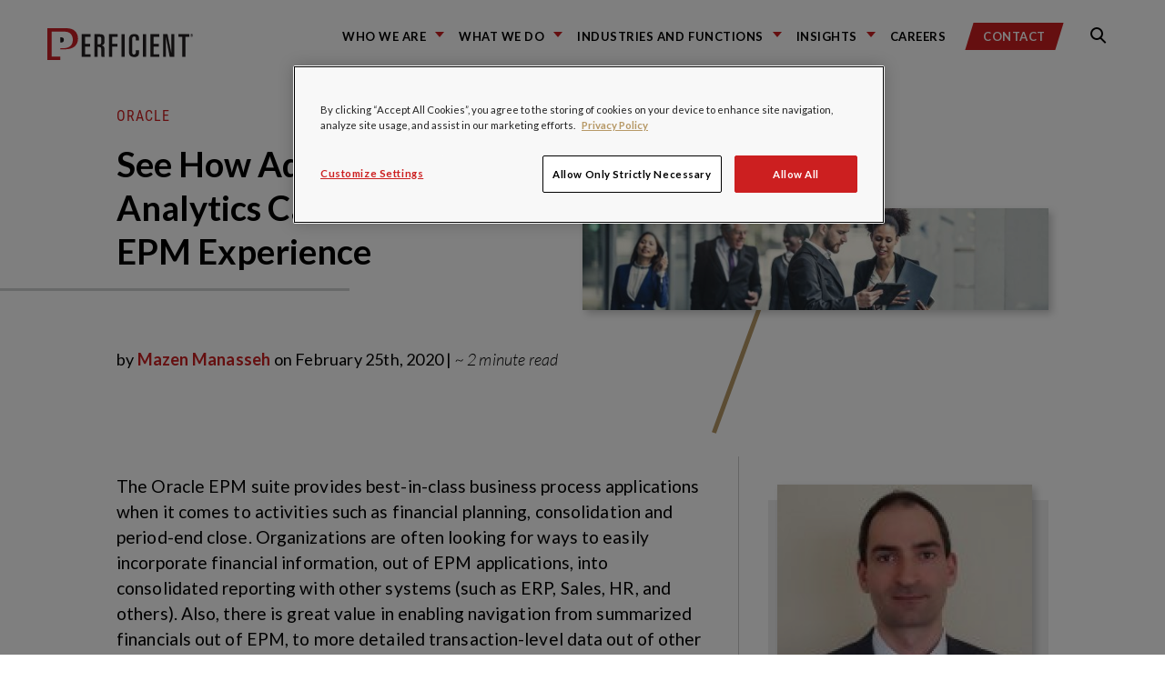

--- FILE ---
content_type: text/html; charset=utf-8
request_url: https://www.google.com/recaptcha/api2/anchor?ar=1&k=6LdHE4UpAAAAAOC5R9SgZVnjgA1O58J3s-ciojnk&co=aHR0cHM6Ly9ibG9ncy5wZXJmaWNpZW50LmNvbTo0NDM.&hl=en&v=PoyoqOPhxBO7pBk68S4YbpHZ&size=normal&anchor-ms=20000&execute-ms=30000&cb=3sir1nvubumu
body_size: 49416
content:
<!DOCTYPE HTML><html dir="ltr" lang="en"><head><meta http-equiv="Content-Type" content="text/html; charset=UTF-8">
<meta http-equiv="X-UA-Compatible" content="IE=edge">
<title>reCAPTCHA</title>
<style type="text/css">
/* cyrillic-ext */
@font-face {
  font-family: 'Roboto';
  font-style: normal;
  font-weight: 400;
  font-stretch: 100%;
  src: url(//fonts.gstatic.com/s/roboto/v48/KFO7CnqEu92Fr1ME7kSn66aGLdTylUAMa3GUBHMdazTgWw.woff2) format('woff2');
  unicode-range: U+0460-052F, U+1C80-1C8A, U+20B4, U+2DE0-2DFF, U+A640-A69F, U+FE2E-FE2F;
}
/* cyrillic */
@font-face {
  font-family: 'Roboto';
  font-style: normal;
  font-weight: 400;
  font-stretch: 100%;
  src: url(//fonts.gstatic.com/s/roboto/v48/KFO7CnqEu92Fr1ME7kSn66aGLdTylUAMa3iUBHMdazTgWw.woff2) format('woff2');
  unicode-range: U+0301, U+0400-045F, U+0490-0491, U+04B0-04B1, U+2116;
}
/* greek-ext */
@font-face {
  font-family: 'Roboto';
  font-style: normal;
  font-weight: 400;
  font-stretch: 100%;
  src: url(//fonts.gstatic.com/s/roboto/v48/KFO7CnqEu92Fr1ME7kSn66aGLdTylUAMa3CUBHMdazTgWw.woff2) format('woff2');
  unicode-range: U+1F00-1FFF;
}
/* greek */
@font-face {
  font-family: 'Roboto';
  font-style: normal;
  font-weight: 400;
  font-stretch: 100%;
  src: url(//fonts.gstatic.com/s/roboto/v48/KFO7CnqEu92Fr1ME7kSn66aGLdTylUAMa3-UBHMdazTgWw.woff2) format('woff2');
  unicode-range: U+0370-0377, U+037A-037F, U+0384-038A, U+038C, U+038E-03A1, U+03A3-03FF;
}
/* math */
@font-face {
  font-family: 'Roboto';
  font-style: normal;
  font-weight: 400;
  font-stretch: 100%;
  src: url(//fonts.gstatic.com/s/roboto/v48/KFO7CnqEu92Fr1ME7kSn66aGLdTylUAMawCUBHMdazTgWw.woff2) format('woff2');
  unicode-range: U+0302-0303, U+0305, U+0307-0308, U+0310, U+0312, U+0315, U+031A, U+0326-0327, U+032C, U+032F-0330, U+0332-0333, U+0338, U+033A, U+0346, U+034D, U+0391-03A1, U+03A3-03A9, U+03B1-03C9, U+03D1, U+03D5-03D6, U+03F0-03F1, U+03F4-03F5, U+2016-2017, U+2034-2038, U+203C, U+2040, U+2043, U+2047, U+2050, U+2057, U+205F, U+2070-2071, U+2074-208E, U+2090-209C, U+20D0-20DC, U+20E1, U+20E5-20EF, U+2100-2112, U+2114-2115, U+2117-2121, U+2123-214F, U+2190, U+2192, U+2194-21AE, U+21B0-21E5, U+21F1-21F2, U+21F4-2211, U+2213-2214, U+2216-22FF, U+2308-230B, U+2310, U+2319, U+231C-2321, U+2336-237A, U+237C, U+2395, U+239B-23B7, U+23D0, U+23DC-23E1, U+2474-2475, U+25AF, U+25B3, U+25B7, U+25BD, U+25C1, U+25CA, U+25CC, U+25FB, U+266D-266F, U+27C0-27FF, U+2900-2AFF, U+2B0E-2B11, U+2B30-2B4C, U+2BFE, U+3030, U+FF5B, U+FF5D, U+1D400-1D7FF, U+1EE00-1EEFF;
}
/* symbols */
@font-face {
  font-family: 'Roboto';
  font-style: normal;
  font-weight: 400;
  font-stretch: 100%;
  src: url(//fonts.gstatic.com/s/roboto/v48/KFO7CnqEu92Fr1ME7kSn66aGLdTylUAMaxKUBHMdazTgWw.woff2) format('woff2');
  unicode-range: U+0001-000C, U+000E-001F, U+007F-009F, U+20DD-20E0, U+20E2-20E4, U+2150-218F, U+2190, U+2192, U+2194-2199, U+21AF, U+21E6-21F0, U+21F3, U+2218-2219, U+2299, U+22C4-22C6, U+2300-243F, U+2440-244A, U+2460-24FF, U+25A0-27BF, U+2800-28FF, U+2921-2922, U+2981, U+29BF, U+29EB, U+2B00-2BFF, U+4DC0-4DFF, U+FFF9-FFFB, U+10140-1018E, U+10190-1019C, U+101A0, U+101D0-101FD, U+102E0-102FB, U+10E60-10E7E, U+1D2C0-1D2D3, U+1D2E0-1D37F, U+1F000-1F0FF, U+1F100-1F1AD, U+1F1E6-1F1FF, U+1F30D-1F30F, U+1F315, U+1F31C, U+1F31E, U+1F320-1F32C, U+1F336, U+1F378, U+1F37D, U+1F382, U+1F393-1F39F, U+1F3A7-1F3A8, U+1F3AC-1F3AF, U+1F3C2, U+1F3C4-1F3C6, U+1F3CA-1F3CE, U+1F3D4-1F3E0, U+1F3ED, U+1F3F1-1F3F3, U+1F3F5-1F3F7, U+1F408, U+1F415, U+1F41F, U+1F426, U+1F43F, U+1F441-1F442, U+1F444, U+1F446-1F449, U+1F44C-1F44E, U+1F453, U+1F46A, U+1F47D, U+1F4A3, U+1F4B0, U+1F4B3, U+1F4B9, U+1F4BB, U+1F4BF, U+1F4C8-1F4CB, U+1F4D6, U+1F4DA, U+1F4DF, U+1F4E3-1F4E6, U+1F4EA-1F4ED, U+1F4F7, U+1F4F9-1F4FB, U+1F4FD-1F4FE, U+1F503, U+1F507-1F50B, U+1F50D, U+1F512-1F513, U+1F53E-1F54A, U+1F54F-1F5FA, U+1F610, U+1F650-1F67F, U+1F687, U+1F68D, U+1F691, U+1F694, U+1F698, U+1F6AD, U+1F6B2, U+1F6B9-1F6BA, U+1F6BC, U+1F6C6-1F6CF, U+1F6D3-1F6D7, U+1F6E0-1F6EA, U+1F6F0-1F6F3, U+1F6F7-1F6FC, U+1F700-1F7FF, U+1F800-1F80B, U+1F810-1F847, U+1F850-1F859, U+1F860-1F887, U+1F890-1F8AD, U+1F8B0-1F8BB, U+1F8C0-1F8C1, U+1F900-1F90B, U+1F93B, U+1F946, U+1F984, U+1F996, U+1F9E9, U+1FA00-1FA6F, U+1FA70-1FA7C, U+1FA80-1FA89, U+1FA8F-1FAC6, U+1FACE-1FADC, U+1FADF-1FAE9, U+1FAF0-1FAF8, U+1FB00-1FBFF;
}
/* vietnamese */
@font-face {
  font-family: 'Roboto';
  font-style: normal;
  font-weight: 400;
  font-stretch: 100%;
  src: url(//fonts.gstatic.com/s/roboto/v48/KFO7CnqEu92Fr1ME7kSn66aGLdTylUAMa3OUBHMdazTgWw.woff2) format('woff2');
  unicode-range: U+0102-0103, U+0110-0111, U+0128-0129, U+0168-0169, U+01A0-01A1, U+01AF-01B0, U+0300-0301, U+0303-0304, U+0308-0309, U+0323, U+0329, U+1EA0-1EF9, U+20AB;
}
/* latin-ext */
@font-face {
  font-family: 'Roboto';
  font-style: normal;
  font-weight: 400;
  font-stretch: 100%;
  src: url(//fonts.gstatic.com/s/roboto/v48/KFO7CnqEu92Fr1ME7kSn66aGLdTylUAMa3KUBHMdazTgWw.woff2) format('woff2');
  unicode-range: U+0100-02BA, U+02BD-02C5, U+02C7-02CC, U+02CE-02D7, U+02DD-02FF, U+0304, U+0308, U+0329, U+1D00-1DBF, U+1E00-1E9F, U+1EF2-1EFF, U+2020, U+20A0-20AB, U+20AD-20C0, U+2113, U+2C60-2C7F, U+A720-A7FF;
}
/* latin */
@font-face {
  font-family: 'Roboto';
  font-style: normal;
  font-weight: 400;
  font-stretch: 100%;
  src: url(//fonts.gstatic.com/s/roboto/v48/KFO7CnqEu92Fr1ME7kSn66aGLdTylUAMa3yUBHMdazQ.woff2) format('woff2');
  unicode-range: U+0000-00FF, U+0131, U+0152-0153, U+02BB-02BC, U+02C6, U+02DA, U+02DC, U+0304, U+0308, U+0329, U+2000-206F, U+20AC, U+2122, U+2191, U+2193, U+2212, U+2215, U+FEFF, U+FFFD;
}
/* cyrillic-ext */
@font-face {
  font-family: 'Roboto';
  font-style: normal;
  font-weight: 500;
  font-stretch: 100%;
  src: url(//fonts.gstatic.com/s/roboto/v48/KFO7CnqEu92Fr1ME7kSn66aGLdTylUAMa3GUBHMdazTgWw.woff2) format('woff2');
  unicode-range: U+0460-052F, U+1C80-1C8A, U+20B4, U+2DE0-2DFF, U+A640-A69F, U+FE2E-FE2F;
}
/* cyrillic */
@font-face {
  font-family: 'Roboto';
  font-style: normal;
  font-weight: 500;
  font-stretch: 100%;
  src: url(//fonts.gstatic.com/s/roboto/v48/KFO7CnqEu92Fr1ME7kSn66aGLdTylUAMa3iUBHMdazTgWw.woff2) format('woff2');
  unicode-range: U+0301, U+0400-045F, U+0490-0491, U+04B0-04B1, U+2116;
}
/* greek-ext */
@font-face {
  font-family: 'Roboto';
  font-style: normal;
  font-weight: 500;
  font-stretch: 100%;
  src: url(//fonts.gstatic.com/s/roboto/v48/KFO7CnqEu92Fr1ME7kSn66aGLdTylUAMa3CUBHMdazTgWw.woff2) format('woff2');
  unicode-range: U+1F00-1FFF;
}
/* greek */
@font-face {
  font-family: 'Roboto';
  font-style: normal;
  font-weight: 500;
  font-stretch: 100%;
  src: url(//fonts.gstatic.com/s/roboto/v48/KFO7CnqEu92Fr1ME7kSn66aGLdTylUAMa3-UBHMdazTgWw.woff2) format('woff2');
  unicode-range: U+0370-0377, U+037A-037F, U+0384-038A, U+038C, U+038E-03A1, U+03A3-03FF;
}
/* math */
@font-face {
  font-family: 'Roboto';
  font-style: normal;
  font-weight: 500;
  font-stretch: 100%;
  src: url(//fonts.gstatic.com/s/roboto/v48/KFO7CnqEu92Fr1ME7kSn66aGLdTylUAMawCUBHMdazTgWw.woff2) format('woff2');
  unicode-range: U+0302-0303, U+0305, U+0307-0308, U+0310, U+0312, U+0315, U+031A, U+0326-0327, U+032C, U+032F-0330, U+0332-0333, U+0338, U+033A, U+0346, U+034D, U+0391-03A1, U+03A3-03A9, U+03B1-03C9, U+03D1, U+03D5-03D6, U+03F0-03F1, U+03F4-03F5, U+2016-2017, U+2034-2038, U+203C, U+2040, U+2043, U+2047, U+2050, U+2057, U+205F, U+2070-2071, U+2074-208E, U+2090-209C, U+20D0-20DC, U+20E1, U+20E5-20EF, U+2100-2112, U+2114-2115, U+2117-2121, U+2123-214F, U+2190, U+2192, U+2194-21AE, U+21B0-21E5, U+21F1-21F2, U+21F4-2211, U+2213-2214, U+2216-22FF, U+2308-230B, U+2310, U+2319, U+231C-2321, U+2336-237A, U+237C, U+2395, U+239B-23B7, U+23D0, U+23DC-23E1, U+2474-2475, U+25AF, U+25B3, U+25B7, U+25BD, U+25C1, U+25CA, U+25CC, U+25FB, U+266D-266F, U+27C0-27FF, U+2900-2AFF, U+2B0E-2B11, U+2B30-2B4C, U+2BFE, U+3030, U+FF5B, U+FF5D, U+1D400-1D7FF, U+1EE00-1EEFF;
}
/* symbols */
@font-face {
  font-family: 'Roboto';
  font-style: normal;
  font-weight: 500;
  font-stretch: 100%;
  src: url(//fonts.gstatic.com/s/roboto/v48/KFO7CnqEu92Fr1ME7kSn66aGLdTylUAMaxKUBHMdazTgWw.woff2) format('woff2');
  unicode-range: U+0001-000C, U+000E-001F, U+007F-009F, U+20DD-20E0, U+20E2-20E4, U+2150-218F, U+2190, U+2192, U+2194-2199, U+21AF, U+21E6-21F0, U+21F3, U+2218-2219, U+2299, U+22C4-22C6, U+2300-243F, U+2440-244A, U+2460-24FF, U+25A0-27BF, U+2800-28FF, U+2921-2922, U+2981, U+29BF, U+29EB, U+2B00-2BFF, U+4DC0-4DFF, U+FFF9-FFFB, U+10140-1018E, U+10190-1019C, U+101A0, U+101D0-101FD, U+102E0-102FB, U+10E60-10E7E, U+1D2C0-1D2D3, U+1D2E0-1D37F, U+1F000-1F0FF, U+1F100-1F1AD, U+1F1E6-1F1FF, U+1F30D-1F30F, U+1F315, U+1F31C, U+1F31E, U+1F320-1F32C, U+1F336, U+1F378, U+1F37D, U+1F382, U+1F393-1F39F, U+1F3A7-1F3A8, U+1F3AC-1F3AF, U+1F3C2, U+1F3C4-1F3C6, U+1F3CA-1F3CE, U+1F3D4-1F3E0, U+1F3ED, U+1F3F1-1F3F3, U+1F3F5-1F3F7, U+1F408, U+1F415, U+1F41F, U+1F426, U+1F43F, U+1F441-1F442, U+1F444, U+1F446-1F449, U+1F44C-1F44E, U+1F453, U+1F46A, U+1F47D, U+1F4A3, U+1F4B0, U+1F4B3, U+1F4B9, U+1F4BB, U+1F4BF, U+1F4C8-1F4CB, U+1F4D6, U+1F4DA, U+1F4DF, U+1F4E3-1F4E6, U+1F4EA-1F4ED, U+1F4F7, U+1F4F9-1F4FB, U+1F4FD-1F4FE, U+1F503, U+1F507-1F50B, U+1F50D, U+1F512-1F513, U+1F53E-1F54A, U+1F54F-1F5FA, U+1F610, U+1F650-1F67F, U+1F687, U+1F68D, U+1F691, U+1F694, U+1F698, U+1F6AD, U+1F6B2, U+1F6B9-1F6BA, U+1F6BC, U+1F6C6-1F6CF, U+1F6D3-1F6D7, U+1F6E0-1F6EA, U+1F6F0-1F6F3, U+1F6F7-1F6FC, U+1F700-1F7FF, U+1F800-1F80B, U+1F810-1F847, U+1F850-1F859, U+1F860-1F887, U+1F890-1F8AD, U+1F8B0-1F8BB, U+1F8C0-1F8C1, U+1F900-1F90B, U+1F93B, U+1F946, U+1F984, U+1F996, U+1F9E9, U+1FA00-1FA6F, U+1FA70-1FA7C, U+1FA80-1FA89, U+1FA8F-1FAC6, U+1FACE-1FADC, U+1FADF-1FAE9, U+1FAF0-1FAF8, U+1FB00-1FBFF;
}
/* vietnamese */
@font-face {
  font-family: 'Roboto';
  font-style: normal;
  font-weight: 500;
  font-stretch: 100%;
  src: url(//fonts.gstatic.com/s/roboto/v48/KFO7CnqEu92Fr1ME7kSn66aGLdTylUAMa3OUBHMdazTgWw.woff2) format('woff2');
  unicode-range: U+0102-0103, U+0110-0111, U+0128-0129, U+0168-0169, U+01A0-01A1, U+01AF-01B0, U+0300-0301, U+0303-0304, U+0308-0309, U+0323, U+0329, U+1EA0-1EF9, U+20AB;
}
/* latin-ext */
@font-face {
  font-family: 'Roboto';
  font-style: normal;
  font-weight: 500;
  font-stretch: 100%;
  src: url(//fonts.gstatic.com/s/roboto/v48/KFO7CnqEu92Fr1ME7kSn66aGLdTylUAMa3KUBHMdazTgWw.woff2) format('woff2');
  unicode-range: U+0100-02BA, U+02BD-02C5, U+02C7-02CC, U+02CE-02D7, U+02DD-02FF, U+0304, U+0308, U+0329, U+1D00-1DBF, U+1E00-1E9F, U+1EF2-1EFF, U+2020, U+20A0-20AB, U+20AD-20C0, U+2113, U+2C60-2C7F, U+A720-A7FF;
}
/* latin */
@font-face {
  font-family: 'Roboto';
  font-style: normal;
  font-weight: 500;
  font-stretch: 100%;
  src: url(//fonts.gstatic.com/s/roboto/v48/KFO7CnqEu92Fr1ME7kSn66aGLdTylUAMa3yUBHMdazQ.woff2) format('woff2');
  unicode-range: U+0000-00FF, U+0131, U+0152-0153, U+02BB-02BC, U+02C6, U+02DA, U+02DC, U+0304, U+0308, U+0329, U+2000-206F, U+20AC, U+2122, U+2191, U+2193, U+2212, U+2215, U+FEFF, U+FFFD;
}
/* cyrillic-ext */
@font-face {
  font-family: 'Roboto';
  font-style: normal;
  font-weight: 900;
  font-stretch: 100%;
  src: url(//fonts.gstatic.com/s/roboto/v48/KFO7CnqEu92Fr1ME7kSn66aGLdTylUAMa3GUBHMdazTgWw.woff2) format('woff2');
  unicode-range: U+0460-052F, U+1C80-1C8A, U+20B4, U+2DE0-2DFF, U+A640-A69F, U+FE2E-FE2F;
}
/* cyrillic */
@font-face {
  font-family: 'Roboto';
  font-style: normal;
  font-weight: 900;
  font-stretch: 100%;
  src: url(//fonts.gstatic.com/s/roboto/v48/KFO7CnqEu92Fr1ME7kSn66aGLdTylUAMa3iUBHMdazTgWw.woff2) format('woff2');
  unicode-range: U+0301, U+0400-045F, U+0490-0491, U+04B0-04B1, U+2116;
}
/* greek-ext */
@font-face {
  font-family: 'Roboto';
  font-style: normal;
  font-weight: 900;
  font-stretch: 100%;
  src: url(//fonts.gstatic.com/s/roboto/v48/KFO7CnqEu92Fr1ME7kSn66aGLdTylUAMa3CUBHMdazTgWw.woff2) format('woff2');
  unicode-range: U+1F00-1FFF;
}
/* greek */
@font-face {
  font-family: 'Roboto';
  font-style: normal;
  font-weight: 900;
  font-stretch: 100%;
  src: url(//fonts.gstatic.com/s/roboto/v48/KFO7CnqEu92Fr1ME7kSn66aGLdTylUAMa3-UBHMdazTgWw.woff2) format('woff2');
  unicode-range: U+0370-0377, U+037A-037F, U+0384-038A, U+038C, U+038E-03A1, U+03A3-03FF;
}
/* math */
@font-face {
  font-family: 'Roboto';
  font-style: normal;
  font-weight: 900;
  font-stretch: 100%;
  src: url(//fonts.gstatic.com/s/roboto/v48/KFO7CnqEu92Fr1ME7kSn66aGLdTylUAMawCUBHMdazTgWw.woff2) format('woff2');
  unicode-range: U+0302-0303, U+0305, U+0307-0308, U+0310, U+0312, U+0315, U+031A, U+0326-0327, U+032C, U+032F-0330, U+0332-0333, U+0338, U+033A, U+0346, U+034D, U+0391-03A1, U+03A3-03A9, U+03B1-03C9, U+03D1, U+03D5-03D6, U+03F0-03F1, U+03F4-03F5, U+2016-2017, U+2034-2038, U+203C, U+2040, U+2043, U+2047, U+2050, U+2057, U+205F, U+2070-2071, U+2074-208E, U+2090-209C, U+20D0-20DC, U+20E1, U+20E5-20EF, U+2100-2112, U+2114-2115, U+2117-2121, U+2123-214F, U+2190, U+2192, U+2194-21AE, U+21B0-21E5, U+21F1-21F2, U+21F4-2211, U+2213-2214, U+2216-22FF, U+2308-230B, U+2310, U+2319, U+231C-2321, U+2336-237A, U+237C, U+2395, U+239B-23B7, U+23D0, U+23DC-23E1, U+2474-2475, U+25AF, U+25B3, U+25B7, U+25BD, U+25C1, U+25CA, U+25CC, U+25FB, U+266D-266F, U+27C0-27FF, U+2900-2AFF, U+2B0E-2B11, U+2B30-2B4C, U+2BFE, U+3030, U+FF5B, U+FF5D, U+1D400-1D7FF, U+1EE00-1EEFF;
}
/* symbols */
@font-face {
  font-family: 'Roboto';
  font-style: normal;
  font-weight: 900;
  font-stretch: 100%;
  src: url(//fonts.gstatic.com/s/roboto/v48/KFO7CnqEu92Fr1ME7kSn66aGLdTylUAMaxKUBHMdazTgWw.woff2) format('woff2');
  unicode-range: U+0001-000C, U+000E-001F, U+007F-009F, U+20DD-20E0, U+20E2-20E4, U+2150-218F, U+2190, U+2192, U+2194-2199, U+21AF, U+21E6-21F0, U+21F3, U+2218-2219, U+2299, U+22C4-22C6, U+2300-243F, U+2440-244A, U+2460-24FF, U+25A0-27BF, U+2800-28FF, U+2921-2922, U+2981, U+29BF, U+29EB, U+2B00-2BFF, U+4DC0-4DFF, U+FFF9-FFFB, U+10140-1018E, U+10190-1019C, U+101A0, U+101D0-101FD, U+102E0-102FB, U+10E60-10E7E, U+1D2C0-1D2D3, U+1D2E0-1D37F, U+1F000-1F0FF, U+1F100-1F1AD, U+1F1E6-1F1FF, U+1F30D-1F30F, U+1F315, U+1F31C, U+1F31E, U+1F320-1F32C, U+1F336, U+1F378, U+1F37D, U+1F382, U+1F393-1F39F, U+1F3A7-1F3A8, U+1F3AC-1F3AF, U+1F3C2, U+1F3C4-1F3C6, U+1F3CA-1F3CE, U+1F3D4-1F3E0, U+1F3ED, U+1F3F1-1F3F3, U+1F3F5-1F3F7, U+1F408, U+1F415, U+1F41F, U+1F426, U+1F43F, U+1F441-1F442, U+1F444, U+1F446-1F449, U+1F44C-1F44E, U+1F453, U+1F46A, U+1F47D, U+1F4A3, U+1F4B0, U+1F4B3, U+1F4B9, U+1F4BB, U+1F4BF, U+1F4C8-1F4CB, U+1F4D6, U+1F4DA, U+1F4DF, U+1F4E3-1F4E6, U+1F4EA-1F4ED, U+1F4F7, U+1F4F9-1F4FB, U+1F4FD-1F4FE, U+1F503, U+1F507-1F50B, U+1F50D, U+1F512-1F513, U+1F53E-1F54A, U+1F54F-1F5FA, U+1F610, U+1F650-1F67F, U+1F687, U+1F68D, U+1F691, U+1F694, U+1F698, U+1F6AD, U+1F6B2, U+1F6B9-1F6BA, U+1F6BC, U+1F6C6-1F6CF, U+1F6D3-1F6D7, U+1F6E0-1F6EA, U+1F6F0-1F6F3, U+1F6F7-1F6FC, U+1F700-1F7FF, U+1F800-1F80B, U+1F810-1F847, U+1F850-1F859, U+1F860-1F887, U+1F890-1F8AD, U+1F8B0-1F8BB, U+1F8C0-1F8C1, U+1F900-1F90B, U+1F93B, U+1F946, U+1F984, U+1F996, U+1F9E9, U+1FA00-1FA6F, U+1FA70-1FA7C, U+1FA80-1FA89, U+1FA8F-1FAC6, U+1FACE-1FADC, U+1FADF-1FAE9, U+1FAF0-1FAF8, U+1FB00-1FBFF;
}
/* vietnamese */
@font-face {
  font-family: 'Roboto';
  font-style: normal;
  font-weight: 900;
  font-stretch: 100%;
  src: url(//fonts.gstatic.com/s/roboto/v48/KFO7CnqEu92Fr1ME7kSn66aGLdTylUAMa3OUBHMdazTgWw.woff2) format('woff2');
  unicode-range: U+0102-0103, U+0110-0111, U+0128-0129, U+0168-0169, U+01A0-01A1, U+01AF-01B0, U+0300-0301, U+0303-0304, U+0308-0309, U+0323, U+0329, U+1EA0-1EF9, U+20AB;
}
/* latin-ext */
@font-face {
  font-family: 'Roboto';
  font-style: normal;
  font-weight: 900;
  font-stretch: 100%;
  src: url(//fonts.gstatic.com/s/roboto/v48/KFO7CnqEu92Fr1ME7kSn66aGLdTylUAMa3KUBHMdazTgWw.woff2) format('woff2');
  unicode-range: U+0100-02BA, U+02BD-02C5, U+02C7-02CC, U+02CE-02D7, U+02DD-02FF, U+0304, U+0308, U+0329, U+1D00-1DBF, U+1E00-1E9F, U+1EF2-1EFF, U+2020, U+20A0-20AB, U+20AD-20C0, U+2113, U+2C60-2C7F, U+A720-A7FF;
}
/* latin */
@font-face {
  font-family: 'Roboto';
  font-style: normal;
  font-weight: 900;
  font-stretch: 100%;
  src: url(//fonts.gstatic.com/s/roboto/v48/KFO7CnqEu92Fr1ME7kSn66aGLdTylUAMa3yUBHMdazQ.woff2) format('woff2');
  unicode-range: U+0000-00FF, U+0131, U+0152-0153, U+02BB-02BC, U+02C6, U+02DA, U+02DC, U+0304, U+0308, U+0329, U+2000-206F, U+20AC, U+2122, U+2191, U+2193, U+2212, U+2215, U+FEFF, U+FFFD;
}

</style>
<link rel="stylesheet" type="text/css" href="https://www.gstatic.com/recaptcha/releases/PoyoqOPhxBO7pBk68S4YbpHZ/styles__ltr.css">
<script nonce="64gjI5-2i_TfHP3KrtqKfA" type="text/javascript">window['__recaptcha_api'] = 'https://www.google.com/recaptcha/api2/';</script>
<script type="text/javascript" src="https://www.gstatic.com/recaptcha/releases/PoyoqOPhxBO7pBk68S4YbpHZ/recaptcha__en.js" nonce="64gjI5-2i_TfHP3KrtqKfA">
      
    </script></head>
<body><div id="rc-anchor-alert" class="rc-anchor-alert"></div>
<input type="hidden" id="recaptcha-token" value="[base64]">
<script type="text/javascript" nonce="64gjI5-2i_TfHP3KrtqKfA">
      recaptcha.anchor.Main.init("[\x22ainput\x22,[\x22bgdata\x22,\x22\x22,\[base64]/[base64]/MjU1Ong/[base64]/[base64]/[base64]/[base64]/[base64]/[base64]/[base64]/[base64]/[base64]/[base64]/[base64]/[base64]/[base64]/[base64]/[base64]\\u003d\x22,\[base64]\\u003d\\u003d\x22,\[base64]/wq5mw4JBLiMuw6/Dl8KuUjPDhiguwq/[base64]/DrcKlBsKvwpV5w7ppw7PCkULCj1sDMTHDpMKedcK6w44uw5vDmETDg1cbw5zCvHDCnMO+OFI6IhJKUEbDk3FFwprDl2XDhMOKw6rDpDPDisOmasKqwqrCmcOFC8OGNTPDlxAydcOSUlzDp8Obd8KcH8KSw6vCnMKZwqsOwoTCrG3Coix5QXVcfWHDn1nDrcOkWcOQw6/[base64]/wpzCq8OSw6vDlijDnMOYw6bCm2YSOgzCs8OCw7dlcsOrw6x/w73CoSRhw6tNQ19bKMOLwpFvwpDCt8KVw5R+f8KpDcOLecKNPGxPw4Uzw5/CnMONw7XCsU7CmXh4aF8Mw5rCnSwHw79bN8KVwrB+dMOWKRd9dkAlWcKUwrrChC4hOMKZwrJXWsOeOMKewpDDk0s8w4/CvsKlwqdww50+YcOXwpzCvTDCncKZwrPDhMOOUsKvf3DDrCPCuxDDtMKtwp7Cq8OSw6lxw7gbw5rDjWLCgsOtwqbCoVjDisKzJWwXwrE5w4JHc8KxwpQ/csKOw5rCmSLDsGjDkTk4w7tcwqbDlSLDvcK3XcO/woXCt8OVw447OCbDvDhGw556wrRmwqhBw4hUF8KPMxXCj8Oiw4XDo8KGFk1HwpV4ahABw6jDjnPCuEhrfsOpIXXDn1/DscK5wqvDsSYjw6nCjMKNw4cPZ8KTwonDuD7DukrDqhQ2woHDsm7DsmJbPcO9O8KrwrnDkA/DphzDp8Kvwq8VwrVTG8Odw59Dw40HT8K8wp0jHcOTRVhGM8OdGcOoCER3wochwo7ClcOawox7wpjCjx3DkCoTQhPCjRDDsMKew7hSw5zDkhzCgxsHwrbCpsKtw6DChzwIwrzDkl/Cg8KVfsKDw5/DuMK2wozDrHcywqd3wqrCsMOIS8ObwonDswgEPThFVsKbwohkewM2wq5gb8K7w4HCmsOXXVTDjsObdMK8ZcK2IRAWwoDCocKbdXTCiMOSGmjCu8KXWcK4wqEOXxPCqsKJwpPDo8O1eMKqw4Uzwo1yBFFNIAUTwrvCvMKRYgFhAcOPwo3CqMOwwr04wp/Co3owNMK+w5o8Nh7Ct8Opw5nDjnvDoSLDmMKGw6MOZhNrwpQlw4jDjMKcw4cHw4/DhA4Yw4/CmcOuCQNSwrJpw60Yw4cMwrozBMOWw440S0UnAn7CsVcCRWclw5TCoklhLmrCnBjDg8KLAsO3UkrChTlTPMK4w67CtjkgwqjCjDPCksKxdsK9CCMBVcKbw6kOw6wEN8OwZ8O0YC7DtcOFF1gPwo/[base64]/GWXDuzFeDh3CkWPCoi8Ow5LDijLDpsKaw7DCnBMtYcKBflY9RsOTSsOiwqTDrMOTw6A/[base64]/CmMOLw7vDqsKOWVbDsi3DssOFOw1Fw77CuFFxw6g6E8KeGMOWaC55wo9ddMK7HEocw6oGw5zDhMO2P8OuLFrCjCjClgzDtFDDo8KRw4nCvsOiw6JRXcOVfTEZegw5WFrDjVrCgyjDilPDtyZZG8KCMsK3wpLCqSXDj23Dj8KXZB/Dk8KoIsOnwovDiMKjWMOFMMK0w481N0Ahw6fDtnzCksKrw7/CgDjCjnfDiwlkw7/CrcOTwqA4Z8KQw4XCmBnDp8OvECjDtcO5wroPRhNYHcKkZn09w5MOfcKhwobCrsKWcsKNw7zDrMK/[base64]/[base64]/w7zDv8Kywr3Dv3rDnsKUwpAswqzCksKfNEDCrDt/[base64]/DhsOCZyYqL1xbfMOCY8KoacKZw4zChcOCwrZBwrAADFHCgMOGLy8WwqXDscKsZwIQb8K+JVnCpXsowrQDMsOdw5Uewr5xPX1vCkdiw6kIJsKuw7jDsSoofjbCrsKrYEHDqMOQw4kTIFBHNGjDoVTCscK/w7vDgcKqJsOVw45Vw7/Cq8KGMMOwQcOtG0hPw71KIMOpwpBvw5nCqkrCoMKZF8KRwrzCu0TDtH/DscKdMydQwrQMLj3ClnbDsSbCi8KOLRFrwozDgk3ChcOiw6DCn8K1FD0TW8OpwprDhQDDkcKTI01dw70kwq3DnkfCtCR+E8O7w4nDucOvIm/[base64]/woDCpw0+w4xydk9KfTcLAsObVsKPwqV4woLCtsKowoAOUsK4wrhbVMOowo4HeAM/wrdjwqDCqMO6MMOGwpHDlMOlwqTCv8O9Y0w6DTHCljR7N8KNwqTDox3Dsg7DjzHCnsOrwoMKLzDDoHPDrcK4Z8OEw5UNw6kWwqXCncOFwpsxfhDCpSpuYQ4pwo/[base64]/w4UMw4nDhgvCon4oFUIHw7jCkj3Ck8OIw7/Ci8KjVcOew7koOiZQwrUYAGFeJGV1D8OoKgjDtMKUZhUBwo8PwojDvsKSVsK0WjbCkT52w6MTN1HCsGQ/Q8OUwqrCkXLClV1bB8OeWjNawqvDo2Mmw5kYQMKcwoLCh8OMCsOaw4zClXzDkXMPwqN2w4/DgcO1wos5OcKSw4XDp8Kxw6AONcKTSsOxAU/CnhzDs8Kjw6ZKFsOMO8KxwrYZFcKOw7vCsnUWw5zDlyfDuSUWSiBPwpgoZMK7w7fDpVXDisKtw5LDkhQyAcOuWsKVOlvDlx3DszIaGXzDtHBkNsO0LRDDisO7wosWOGzCgCDDozvCmsO4OMOYKMOXwpjDvcOHw7o0Al9mwrHCqsOWI8OWLh0Xw40dw6HDpDMGw7/DhcK0wqHCo8OAw4IRFn12HMOQBcKtw5jCuMOUMhbDmsOSw5srb8Kcwrtiw7U3w7HChcOVfsOyOj5iUMKLND/CgcKPcXl/[base64]/CgWQtwqZDwq/DtSbCq2cRwp3DrMOjw7gzwpzDok07LMKofX06w4ZhH8KaIzzDgcKTPznDu3Mvw4tFR8KjAcOPw4V+K8KPXjnCm2VXwqICw6pbfB1nasKXb8KQwpdsZsKuQcOgankEwq/CghTDhsOMwoleEz8kSRECwr3Dk8O3w5TDhsOPVXvDp1Jia8Kyw6IpfMOKwrDDvUoow5zCj8ORLQp4w7YeRcKtAMKjwrRsaELDuWhoe8OUIVfCncKzB8OeZXnDjyzDr8OyZyUxw4hlw6/[base64]/w5JDHcKKw4hSwoLCusOTA8OiXwTDkCE8PcKHw6scw71Xwq5ywqJgw7rCu3NfUMO0WcOzwqFGw4nDhcOdKsOPY2TDjcOOw6HCkMKhw7wPNsKjwrfDqE0vRsOewqx3D1pCXMKFwrRuBANxw4c4w4F0wr3DvsO0w7hxw58gw7LCigwKY8Kzw53DisKQw5/DkQ/Dg8KZNlUvw5YMLcKgw41uNUnCvxfCtXAhwqjDsQDDl07Ci8KcYMOKwqZ5wo7CllLCskHDtMK4KXXDkMKzVcKmw5LCmVFlIizCgsOPfQPCq1Bkw7bDpsK9XWXDgsOAwoMZw7YqPMKiIsKieW/CjmHCijlXw7Zff3zDvMKWw5XChsOuw7/Cg8Opwp8bwrU3wpzDo8Oowq/[base64]/CssOZITUQXMORCTrDgXTDjBxqEgUKwp9+w5rCrC3DihXDvF1dwofCimPDtShuw4kXwoPCuALDvsKcw6QdJEkzMcKxw43CisKZw6bDksOAw4bDpUMPLMK5w6xYw6/CssKtdHpUwpvDpXYrXsKww57CmcOIJ8O/wqARHcOtD8OtSEZbw5QqKcOew7zDsyXCisONajooch48w67CkT56wqrDljRqAMKYwqF/FcOQw67DkArDsMOfwpHCqUpdDDnDscKFNUfDq1FYIyDCmMO2wpXDssOGwq3CvQPCqsKaK0LCt8KRwpBKw4bDuGdZw5oAGsKtJ8KWwprDm8KPY2lOw7PDvigcbzx8P8Kbw4VWZcOiwqzCgHfCnzN1acOiMzXCnsOfwpzDhsKhwofDlBh/WRdxSB9RRcKaw5RfGHjDjcKeBMOYPzvCkDPCsDvCksKiw7vCqCvDucK3woLCssO+PMOiEcOLBkfCkEodMsOiw6vDi8KswoDDtcKzw79wwpBIw57DisOgGMKawovDg0nCpcKEWg3Dk8OiwqVDOALCgMKnLcOuIcKkw7zCvsKpbxXCoXDCncKAw5Atwotpw5JYIHk4Pjd/wpnCjjDDqBpobGlXw5YHYBM/PcOfPFt5w481DgwtwoQOd8KXVMKUXirClXrCj8Kswr7DhxjCocO8JS0oBm/Di8Kdw7XDoMKEacOWPMKNw7bCt17DgcKaAUDCg8KsHsOAw7rDnMOdHyPCmy/DnVjDpsOfAsOFacOKB8KwwoMyCcOHwpfCgMO9dXnCkwgLwqrClnkNwqd2w6rDocKyw4IoH8OowrjDvWLDvn/[base64]/[base64]/Cr3V/[base64]/CpsK7wqg9w6DDnj7CpR3CnVvCtsOWw6XDj8Khwp04wqp9Fn9+M1xVw6fCmmPDlyDDlwbCj8KNIwV9X1o1wpYPwrJNdsKpw7BFSkbCpMKEw4/[base64]/[base64]/wrLDtRgObcKgwoJqwpIVw4RKw48EKnzCjRvDi8K5DsOWw5scVMK3wqDDn8OEwrx2wqYUHxYswrTDgMOhPmRLYTfCp8Obw7Qzw6cYRHctw6zCgMOAwqjDrkHClsOLwo00McO8R2BbAw5nw5DDhFjCrsOCVMONwqYUw69Uw4lbclXDm0wsBzVud3jDgA7CuMOMw708w5/[base64]/DqVsGWcK6w7HCrMOpw7/CoDAJwrsgwrcRw4Vuw6DCuGPChG4Jw4nDpVjCisOsIE8Fw59QwrsqwoUDQMKmw6koRsOowojCpsKyHsKCWTFRw4zCtcKAPz5ZX3nCvsK1wo/CiC7DsEHCqMKSEmvDosO3w4jDtSlFKsKVwownYi4IQMOAw4LDg0nDrioOw5FuO8KZch1dwr3DncOfUSYbTRfCtsKxE3zCuCvCiMKASMORWnwKwp9eQsKewonCsSswKcOBZMOyDmTDosOmwqpSwpTDmHXDqMOZwpgdd3Mqw6/DscOpwoVNw5M0IcOPVyozwpvDj8KKJFLDsy3DpF5YV8Otw71aFMOCVXJrwozDvwFzTMOvVsODwrLDhsOICsOsw7LDilTCqcOBBnYeQxcgZFfDnSfDicKXHsKSW8OSTn/DglspbwweGMOawqotw5TDvwU1GAlUCcKNw71wQU1odwBaw4xYwrQlDHp5AsOww6YJwoMzXVVMBBJ8NgPCvsOdbSJQwo/CkcOyGcOfBQfDiljCoUkUdwXCvMKbU8KdTMO9wobDk0HDgSpXw7HDjAHCrsKXwpY8aMO4w7B1wqoswqPDgMOtw6vDgMKdG8KyOCU3RMKtDyBYV8Kfwq7CiW/[base64]/w6nCpEwRwobClMOqZw/CqMOPw4gFwrvCgg1aw611wqo9w7xAw7vDoMOMDcObwoxkw4RqNcK7XMOTDSzDmnPCm8KpL8K/NMKxw4xjw51XPcOdw5Ufwotqwos9IsK0w5HCtMKhaUU/wqILw7nDhcKDJsOVw7vDjsKIwoUCw7zDusK8w4nCssOpOC9DwqBPw71dHgxewr9nIMOJYcOSwqIlwr98wp/CiMKRwr8OIsK5wr/CkMKxYnfDs8O3E2xgw7EcAknCrsKtO8O/wqzDk8Kcw4jDkDgAw4fCtcKNwpI1w5fDvBrChcOXw4nChsOGwrhNRjPCpjNQcMOYA8KVWMKoY8OvYsO1woNGLDXCocKMUsOzdBBEIMK5w50Tw5/CgcKxwpw/[base64]/Cnw0kwpZ/woTDkSlhwr1wRD5dw5knwojDtcKnw5vDpQxTwooAPcOKw7phOsKLwrzDocKOSMK/w7INWEMIw4zDpcOyeT7DisK2w7h6w4zDsHsmwoRlbsKDwqzCl8KBO8OJRyrCkzU8Sm7CqcO4BGzDpBfDjsK8wqzDusOSw4A6YAPCol7ClmUfwq9GTsOZCMKUJ0PDssK9wqcLwqZ9ckTCrFPCq8KPFQpIIgw6LEzCm8Kcw5AXwovDs8KLwqg+FT8MMUlKJMOQJcO5w65/X8Kxw6ExwohFw7jDhh3DmhfCjcKjXjkiw4PDsC52w5/DkMKxw7k8w4gGOcKAwqIzCMK6w64ww4vDicOAaMKXw4/DgsOmf8KYKMKLCcOqEQPCsAjCnBRww6TDvB1nDHPCicORNsKpw6lLwr4SVMO/wqXDkcKSdxjCgQMkw7PDuSfDvwY1wqZRw5DCrX0YNwoUw5fDvX9vwoPCh8KGw7Icw6BGw5LCkcOrZgBmUVXDq2gJQ8OaJ8OjTXHCksOlYGJ2w4LDvMO0w7bCg3HDlMKEQX0/woFNw4LClEvDr8OMw7jCrsKiwr7Dr8K1wrFkSsKUHUhuwpgADnxEw7gBwp3CqcOsw5ZrMcKWfsKDAsKYC07Cs1DDjTN5w4bCkMOPYw0ydj3DjRASCm3CtsKmbkfDsR/Dm1vCpUokwpp4dTDCicOwXMKNw4zCrMKdw7bClkMDB8KwWx3DnsKkw43CvQTCqCbCsMOXS8OEd8KDw54fwofCmBYkOkB7w7tLwo91ZEtEZFRbw7caw4d4w4/DnVQqGnfDg8KLw4ZTw7I9wr/[base64]/w7zDghZnORPCk8KmZcO5HsOAw4AqKMO0eHHDv1UtwrHCpjTDtF9Swocrw4MpBR4rIwTDnRzDqMO9MsO5Rz7Di8KZw6dtLHx0w7DCocOLdSPDkRVcwqnDlcOcwr/[base64]/[base64]/DmcOxeMKLwpgGeMKIw4rDt8OswozDrHoPRkbCsEQgwq/[base64]/DnsK4w63DpmNzw7JLQDxrw6lzUWEUFVzDm8OLKD7CjGfCuBTDhsOVJBTCk8KCEGvCuHnCvCYFIcOMwq7CkF/Dul4cBE7DtkXDvsKMwqE/A0kMXMO3dcKhwrTCksOwDw3DgibDucOtEsOewo3DlMK4cHHDkUfDvw82wozCqMOpEMOwZSR9em7CoMKmMMO3A8KiJ0bCgsKWMMKpbSHDlTjDgcKlNMKkwrV5wqfDisOTw6bDhhEMI1XDjG1zwpHCssK9ScKfwq/DtQrCmcKZwqnDgcKFNEXCg8OmMV4xw7koHFrCn8Oaw77Dp8O/JEc7w4x6w43Dj3FNw4V0WmXCjwRFw4XDn1zDpkTCqMKzGx7CrsOZwoDDtcOCw7QsenM5w4kNSsOVMsO7WnDCmMK+w7TCscO0CMKXwosFGsKZwqHCn8KXwql2F8KpAsKACBjDuMOPwqNkw5RWwpXDj07Cj8Odw6PCvVTCocKtwprDisKpMsO5EGlMw7/Dnj0mbMK+wpbDiMKYw6LCo8KJTsK0w77DmMKmEsOcwpLDr8K0wrHDiS0fP2J2w4PCmjjDj0lxw65YPgxbw7QNZMKZw682w4vClMOBFsKuKGlNfl7Co8O0MxgGdsKIwrVtFcOQw73Cim8ZdcO5IcOLwqLCixDDssOVwo96XcOLw4bDsjVywojDqMOJwrk1XntWcMOFTg/CinQMwrg7w53Cry/[base64]/Di03DjXolDj/Cjh8rLsKHVMKDw5wYTsK9R8OuE0giw4/[base64]/CgMOMXMOsw6zCvQptdEDDo8O+wrDDgWktMhTDncKJZsK0w7NqwqzDnMKBZVHCsVDDtjLCpcKSwoDCpn5DU8KXOsOQBsOGwpdUwp7DmCPCp8O7wogiJ8KCOMOcTMKTXMOiw6p3w4lPwpV/e8OjwqXDrcKnw5lDwqrDvMOew5FRwpYUw6cnw4/DnHBJw4M8wr3DhcK5wqDCkDrCg0TCpz/DvR7Dg8OKwoPDs8KAwpVAOx87AWl9THDDmw3DosOsw7TDmMKEW8KPw4ViKjDDgWAEcg/DiHhJUcOWE8KtHDLCkErDvgXCgHjDozHCusKVJ0Nyw6/DjMOJIjHChcKMNsObwp9lw6fDjsO2wqXCuMKOw7jDrsO8S8OKVXXDkMKvTHNMwr3DgifCu8KSCMK/[base64]/CosKfWMKZc8K8OkzCsMKLS8OwEsKlWMO5wqfDowjDu1IjOMObw63CrkfDsT0+worDu8ODwrfChsOndULChMOJwrhkw4zDqsOXw5LDnRzDtcKJwrjCuxfCgcOvwqTCoHrDnMKfVD/[base64]/[base64]/Dmw4FMsK+McK7w7ltwrDCssKAPkjCpWV8w4QhwrTCs3l3wolDwpsVa0fDuBxVOkUWw7DDs8ODMsKDF1LCpcKCwqVPw7zDtsO+M8KPwrRww5o9HWhPwrhrOw/CuznCtHjDjkzDqWbDuBFpwqfDuwHDicOMwo7CkSfCtMOyVQZswrZyw7Eiw5bDqsOGVgphwqI1w4Zyb8KPRsOdfMO4b2hAeMKMGWnDvcOWW8KXUh5+wpHDjMKtwp/DvMKiPH4Dw58yJRjDrhnDhsO7C8OwwojDuizDkcOlw4BUw5oVwoxmwrQRw67Cpltxwp1JcRBFw4LDocO+w7zCoMKpw4/DgcKsw6Y1f3kab8KDw5QHTlQpL34Fan7DsMK0w5YXTsKLwpwANsK5AkLCrh7Ds8Kjwp7DuENZw7rCtwxQOMOMw43Dk08ARsOZRE7CqcKYwqzDmcOkBsOPY8KcwrvCqTXCtz5IB27DosKiEMKGwo/CinTDl8KRw4ZOw4TCtWzCmhLCvMOXSsOgw5cYesOVw4zDosOTw5V5wobDiXTCqC5iUiMfPlU5Q8OhWHPClyDDgsOCwoTDpsO3w7kDw6nCqypEwoJcwpDDrsK1RjEdNMKNesOQQsOwwqPDtcOow73Ci1/DlBBnMMO8DcKed8KkHcO9w6/DimgewpTDnGYjwqkXw64Yw7HDscKyw7rDr1DCsUXDtsOgMBfDpCDCg8OAck8lw4hsw4bDlcOrw6hgDRHCmcOOOXdZGBw7EcOyw6hewrRAcwNSw7kBwrHCkMKRwobDg8OYw6o7ScOaw7MCw4rCucObwr1IQ8ONGyrDlsOjwqF/BsKnw7vCvMKHe8K1w7BWw40Ow4ZnwrfCnMKHwr90wpfCuXfDtx0tw5fDpELDqEhhV2DCnFTDo8Ovw7vCmF7Cg8Krw57ChV/[base64]/wrnCm1QbGEjDt8OIwqHDmBxpTcOaw4YVw7HCh8KdwqnDlMOdJcKOwpouJsO6f8KtQsOnO1oGwqrClcKnD8KiVxIcLsOoFmrDusOtwox8fSXDowrCojbDpcK8w5/[base64]/Co8O/[base64]/DuW4CZcOMw7pQwp5uXsKlwoPDninDgSTCicKJw63DnVZLBxQSwqjCrTslw6nCkzXCg0jCiGcnwrxSVcKyw509wr9cw7o2PsKLw4rCvMKyw6lFEmbDs8O8ZQcdHsKjdcONNx3DisO7KcKBJhByc8K+ZnzCgsO2w5zDnsOkDjXDj8O5w6LDmMK2Lzt/wqzDoWXDhGI9w6cAH8K1w5cYwqIEdsKWwpLChCbCpxsvwqnCqsKSAA7DuMOrw4cMEsKxFhPCkE3Dt8OUwoXDhxDCrsKeWRbDpzDDhTVOTcKMwqcpw5Uiw6wXwoV8wqt/[base64]/CqSV6dMOsegbDonhAbMK3w4M3bUBLBcOUw4JdfcKbP8K5Q3FYXXjCmcOXW8KbcmPCpcO5JRbCmF/CjRAjwrPDmmsvEcOvwqHDnyMHGGJvwqrDg8KvOA0qFMKJI8Ksw77DvEbCpcO+aMOAw6tVw6HCkcKww5/[base64]/[base64]/w6hvwqt/wrTDj1XCsk4Zw73ClsKLwrlvJsKUUcOnMS3Cs8KXHFwXwrVqE1ohYmrCmcKdwokkbl54PsKsw6/CrHPDmsKOw49Uw7thw7vDoMKiAHs1ecKpBAzCphbDosOewrVDMFzDr8Ktb3TCu8Kfw7gswrZRwqt8WVbDrMOSacKjY8KiImgGw6zCs11lFkjClxZZdcK5SRJcwrfCgMKJRXfCkMKWE8KVw6fClcKbasODwpZmw5bDpsK3LsOBw77CuMK6esKTGQLCuB/CkTsEdcKAw6/[base64]/Cp1DDmn3DsS7DhcKJwoPDvXzDi8KCw7nDoT3CtcKtw5XDgTNnw5cBw6wkw7oMYCs4IMK2wrAmwoTDksK9woHDhcKWPDzCs8KZOyIYUcOqccOSS8Ojw7l/EMKUwqYEIAPDtcKywrHCn2N8wrDDuGrDqiHCpCo1BG1hwobCtU3CpMKuQcOrw5AhIcK5C8O/wrbCsm1lYkQwLMK9w54ZwptTwq1Jw6DDuRvCt8OGw6wsw5rCgh1Pw4wKLsOgAWvCmsOsw5HDtwXDuMKbwobCtlxZwqZJw4oVwqVLw7IbDMOGG1rDvkbDv8O5I3/CqsKDwrjCocO3JjJjw7vDvzYWW23DtUrDphIHwp5wwqDDu8ObKxFawrAlY8K4GjLDi1xSa8K3woHDvi3DrcKYwrQaHSPCu1prOU/CrXoQw6/CnWVaw7zCj8K3bXDCmMKqw5XDiTF1J2Qmw51tEjjCrzUCw5fDnMOiw5bDnkrCocOGbHXCjlHCg05AGhlhwqwJQcO4DMK3w6HDoCLDhUXDkllaVHYLwrUmMMKVwqZ0w7E8TU5ab8OeYkHCmcOkdWYrwpHDtWTCuE/DozLCqEx7AkBHw6BGw4nDmWPCgl/Dn8Osw7k+wpnCiQQAEwlUwqvCvGZMJilyEhfCs8OBwpc/woM/wpYqYsOUEsK3wp4rwrIbey7Du8Krw7hgw77CuiluwoUzSMOsw4jDnsKLfcOnOVrDo8Krw6bDsD54CVYvwpwBE8KKNcOEWxnCtsOCw6fDj8KiJ8O4MgAHGEhjwoDCtSVBw7DDokLDgHY3woDCssObw7HDlT3Dq8K0LHQlTMKDw6fDm0BzwqXCoMOawoPDksKpFD/CvGVFLBUcdRPDiHvClnXDnF85wqtPw6HDjsOmYGkHw4/DicO3w6cieXXDq8KgdsOOVsOwW8KfwrNgBG0Fw4tsw4/DgULDm8ODMsOQw4bDt8KTw4zDlTdzcxlMw4lYAcK+w6U0FhHDtQPDscOkw5nDp8KiwoPCrsK6EVnDgsKywpvCuFjCvsKGJCnCosOCw7TClA/CtwgQw4obw6LDrcOZWENAIFnCl8OWwrXClcKcDMO7B8O5EsOrYMKVSMKcdTzClFAFGcKTw5vCn8KswqDDhmQfGMK7wqLDvcODF3kUwoTDrcKVHmDCrm8xUyrCsycmbsKafjPDqTwzUmTDnMKAWjHDqF4TwrF+J8OQe8KBw7/DlMO6wrhFwpHCuz7Ch8K9wrXCq1oow63Cs8K4wr1Gwqh/AsOAw5MGD8OFFD8wwo3CqcK2w4JOwqp0wp3CksKwd8OiGsOYK8KnGsKVw4ozLwbDsmLDt8OpwpgOWcOfUsOODy/DocKtwrAywpbCnQXCoSPCjcKAwoxMw68QHcKVwprDk8OSW8Kmb8O8wprDkm0Lw7tKVUNnwrQ0wqA4wrUwQ3odwq3CmAscZ8KqwoBNw73Cjx7CsBFiJFbDqX7CucKJwpVwwo3CljbDsMO+wpnClcKXaApFwojCi8OaTsObw6XDpRTCoizCpcOJwovCrMKTK1fCtGDClQ/Dn8KiGcKBJW9uQHZJwqLCog98w4DDs8OzYsO3w6fDl0h5wrpcc8K9wqNaPTZ+OBTCumbCtU5wXMOPw4NWbcOcwqEAWQrCk0BPw6zDmcKNKsKlcsKVb8ODwpnChcK/w4sUwoNSTcOMa3TDqWZGw53DjxTDggwsw4IrFsOzwrQ/wp/[base64]/DuikMwo5aw5DCiCTCow0eNsOfYn8Lw4jCgsKLGnTCsCPCp8Orw54Nw71AwqkfbBPDhwnCqMK5wrF1wpkiNkViw4o0A8ONdcO0f8OMwqZLw4rDozJjw4/[base64]/[base64]/[base64]/DqQ7DpMKcM8OKwqfDnsOJEzofwofDucOawqwFw5nCpyDDlcOtw77DkcOKw5jDtMO3w6YzXwdWJg3DkzIxw6o1wpFAEQZfJWLDqsOaw5TCmVjCsMOwbjzCmwPCuMK1D8KVKUzCocOJEMKswol2DlFQNMK/wpdyw5nCphEnwqTCosKdBsKOwrUvw54Fb8KIDFnCpcOhfcKCIBduwpfDs8KtKMKhw5A0woppej1jw7XDugsCMcKhDsKtbEcWw6s/w4bClcOFDMO3w71CHcK7OMKpZSRbwo7CgsKCIMKsF8KGcsO+QcKWTsOlHigvJ8Kewqshw4fCn8Ocw45EOFnCjsO7w5nCthNLEg4qwpLDgFdywqXDnVTDnMKUwr8Bcg3Cs8KSBATCu8OBBFLDkCvCsXkwe8Knw5XCpcKbw5RocsK8ccK6w4siw5/[base64]/Dpx5iw6UvwpHCu8KPw7XDgWUnccO9w5jDp8KLQcOOwr/CscKCw6rCswJTwpNDwq5QwqRUw7LCoiB1woh0GAHDp8OEFijDpm7Ds8OJMsOsw4tBw7oaOcOMwq/[base64]/CoDHCqj0LRDbDvsONw4doa8KTBcKvwo9fwpURwpIiJn1ywoPDrsKvwrXCmGRhw4TDhGIMNj1nJMOWwqjCs2TCoS45wrDDqwISR18sWcOpEWrCs8KewpvCgMKWa0fDohQxDsKxwqcJXWnCqcKww511Yk1te8Opw5/DjQ3DsMO0wqI6TRXChV0Mw61RwqJTBcOvdRLDiEfDqsONwr4kw6Z5IhTDk8KyXTPDtMOAw5rDj8KmPBZzUcKrwq/Di3krd1Q5woE/KVbDrGLCqTZbXMOEw7xZw7jCoHjDmlvCuSDDskLCjSXDh8KfWcKeQwIHwoonNDFrw6Iqw70DIcKIMCkAXVUnJjYKwojCv0HDvSHCp8Oxw5E9wqcNw5LDmMK3w6wvQcO0wq/[base64]/fBzCnMOQczgUIcOAwrZKw5NmVsK4w7gUw7hOwpIQQ8OCBsO/w6RnV3V5wpQxw4LCv8K1X8KgbRXClcKXw7x9w6fCjsKZd8KLwpDDgMOEwrJ9w4DCjcOxR2nDgGBwwp7DmcOZIk5gcsOaWGnDmsKowp1WwrPDv8OMwpYXwprDu0dRw65ewoM/[base64]/[base64]/BUjCujbDvyc9OcOEcG1nw7PDqWrCvsOtNVTDkGsiw4gTwqDCsMKFw4LCpcKbKX/CnHfCrcOTw6zCjMO3PcOuw4QXw7bCqcKxImQdYQRIB8OYwqPCqVHDoGvDsiMcw59/[base64]/w7DDk0g4w4Ytw4lyw689wo/DssKCPCfCisKswokIw4DDthYvw65yN1MMflPCpHPCjFU7w6cKfcO7HSkPw6vCqMOcwpLDny8NLsOCw65Bbmo2wqrCmMKXwq7CgMOqw5bCkcOzw7HDgcKfAH11w6rCpClhfynDjMOeXcOBw5nDn8Khw6MTw5vDv8K5wp/CusOOCHTCvXRow5HCq1DClG/DoMKpw6EeQ8KhbsK9GwvCqjcZwpLCncOIwoAgw73Dl8OIwo3DgEQQNsO+wqPClMKywo1iW8O9bUrChsO4HjzDvsKgSsKVVHNvXHd+w5ElfnlGbsOEZ8O1w5rCkcKQw5QpZcKVQ8KUDjx3BMKXw4/Du3nDkkXCrFnCiW0qOsK6YcO4w7Jyw78Aw6pKECLDiMKgRgXDocKzd8KGw6lUw79/KcKxw4PDtMO+woLDkRPDocKTw4nCosKITjzClH4KKcOvwrXClsOswq1XNlsxfjvDqhRew5PDkFopw7/[base64]/w7dbCiQUPcKRYx3DscKMVnDCg8KLRcOBDBrDq8Kgw6ReNcKnw7FPwpzDtC9vw57CvlDDsG3CpcOcw4fDmyBIMMO8w7FXUBPChMOtK0A3wpUbIMOBQQ1hTcO+w541VMKvwpzDi1/[base64]/CtBrDiyjDpA/CkMOqwoROw6ZOwqfCrnLClMKLecKGw70TZmlsw7oVwqJgVlVTRsK6w690wpnDiSgSwo/CvX/Cs2jCgHVNwofChsKew7bCsitjw5d7w5Q2ScOFwr/[base64]/[base64]/eFIIAsKPw6fDinzCuMK2w7PDl1fDvMOBUwDDiBdkwoNiwq5hwobCjMKwwpoMXsKpYwvDmB/CgAzClDzCmUYTw6PCicKIHAo+w68LQMOAwoluX8OXXGpXFcO2J8OXV8Kqw4HCnWPCsF0JMMOvNzjDvMKDwpTDizFiwrhBScO9McOjw4fDhxJcw57Dp2x+w4DCqsKwwozDuMO9w6nCiG/DiRB1w7rCvynCu8K3Fkc3w5fDg8KJAn7CtcKhw7knDQDDgnTCuMKbwrzCqkw5w7bCmTTCnMODw6hVwoADw7nDvzkgIsO4w5PDlUZ+E8OnUMOyIRzCm8OxQzrChcOAw54Tw59TNgPChcOJwpUNccK/wogFbcOyW8ONDcK1OBJkwowCwr1ewobDgl/DukzCj8OdwprDssKaDsOUwrLCnQvDj8KbVMOZUxI9OzpHCcK5wo7DnxkbwrvDm07CpjjDnx1hwoXCssK5w6E2b25nw4zDiX3DksKne2Aaw4MZeMK1w7hrwp9nw7DCiWrDjncBw7lmwqNOw5DDp8OgwpPDlcKuw48kc8Kmw6DCmSzDqsOMUUHClWLCr8OFMT/CjMKBSmLCgcO/wrkqBCo0woTDhEgrcsODV8OGwofCnTHCtcKaV8OKwr/Dggp0FyLDhCfDpsKKw61/wqHCpMO3wrDDkxTDncKlw4bCq0kZwoHCilbDr8KvHVQgISPCjMKPViTCrcKowr01wpTCiEwmwolqw4LCvCfChMOUw5rDssOFBMODJMOHCsOUUsKAwoFOFcOow6bDvTJHf8KbbMKFPcOCJ8OWNQvCv8K+woklRj3CnCHDl8OswpfClCJTwqV6wq/DvzXCnVNJwrzDoMKww7XCjmwlw7MaKcOnOcOVwpgGD8K0Lhgjw7fCkl/DjMOAwo1nNsO9Z3gJwqZ4w6c+FRjCox08w59kw5J3w7bCiUvCikkXw7/Drg8KMlTCuChrwrbDnhPDr3LDo8KqTkkCw4/CsCXDrxfDh8KIw4nCl8Ocw5Y9woBRXxrCtWUyw5PCisKWJ8KQwoLCj8KhwoouAMOJHsKjwq5Hw4U4ZQYpXUjDl8OIw47DnTrCs2XDumTDkG5meHEFTyPCvMKjZW4Nw4fCmcKGwp1VJcOZwqx0bgzCiUAgw7XCgMOVw5jDiA8ART/Ci2k/[base64]/UMOFFD/DscORw5lXw78iw6XCi3/Cm08pw4AzMn3DmmIFQ8OewrTDvUgEwqnCrcOHXGAVw7bCr8OQw63DvsOYcAFYw4FSwr7DtiRkd0jDuDvCqcKXwpjCuhMPOMKyBsOXwrbDhkrCrkbCu8K1fWZaw607MEjDi8OTC8OYw43Dvn/Cu8Kmw7N+ZHJ/w47CrcOFwrF5w7nDjnrDig/[base64]/E8K8wpRew6t1wrzDmcKZw6gXwovCg8OSwrTClBZ3ECnDh8K8w6jDonRCwoJuwrbCn112wpvDo1TCoMKTw61hwpfDnsO1wqIAVMOUGcK/wqjDhMK0wo1FSmIow7Rkw6XCtArClj0HbSEJH2HCs8KQU8KKwqd6UMOCVcKZaDlKZMOZcBofw4Bbw5sCQcKoVcOlwr3CrljCohEmS8Kkw7fDpDgecMKcXMKrbT05w6/Dg8OqFEbCpcKqw446RSTDi8Krw6N6UsK/MC7Dgl9Wwpd/wobDkMO2TsOzw6jCisKWwrvDuFBfw4vDgcKyU2vDjMKJw79tCsKaFjVAB8KTXMO/[base64]/BcKuIsObw5M2LMKQGsK/w77Dm13DtMOJwotbw4bCoD4HV3XCicOIwqVhGHwRw6xxw7UHV8KWw4HCl10cw6UePw/[base64]/w7jCicO7wq1lTS/[base64]/wooiOjkuFWAzwq3CqcOqwrbDuMK1woUQw7kpeBsTwoN4KCvDgQ\\u003d\\u003d\x22],null,[\x22conf\x22,null,\x226LdHE4UpAAAAAOC5R9SgZVnjgA1O58J3s-ciojnk\x22,0,null,null,null,1,[21,125,63,73,95,87,41,43,42,83,102,105,109,121],[1017145,768],0,null,null,null,null,0,null,0,1,700,1,null,0,\[base64]/76lBhnEnQkZnOKMAhnM8xEZ\x22,0,0,null,null,1,null,0,0,null,null,null,0],\x22https://blogs.perficient.com:443\x22,null,[1,1,1],null,null,null,0,3600,[\x22https://www.google.com/intl/en/policies/privacy/\x22,\x22https://www.google.com/intl/en/policies/terms/\x22],\x22WE5HVNwljOPbUZ9Hf/IIn2L5bsPRbJVJ1aymZwDORRo\\u003d\x22,0,0,null,1,1769034336348,0,0,[129],null,[235,84,243,184,248],\x22RC-4_hQ6hCch0t26g\x22,null,null,null,null,null,\x220dAFcWeA5f_dvh6yzXU7b9h6nrxxs4uGc_Bdvs9YRzcP__tepeQi_6p7IrKuama1seISWB_P8AsC6ln4hojOZUqj5D3jUmcGD0nQ\x22,1769117136424]");
    </script></body></html>

--- FILE ---
content_type: text/css
request_url: https://blogs.perficient.com/wp-content/themes/perficient_2024/dist/main.css?ver=20210519
body_size: 37812
content:
@font-face{font-family:"Lato";font-style:italic;font-weight:400;font-display:swap;src:local("Lato Light Italic"),local("Lato-LightItalic"),url(https://fonts.gstatic.com/s/lato/v16/S6u_w4BMUTPHjxsI9w2_FQft1dw.woff2) format("woff2");unicode-range:U+0100-024F,U+0259,U+1E00-1EFF,U+2020,U+20A0-20AB,U+20AD-20CF,U+2113,U+2C60-2C7F,U+A720-A7FF}@font-face{font-family:"Lato";font-style:italic;font-weight:400;font-display:swap;src:local("Lato Light Italic"),local("Lato-LightItalic"),url(https://fonts.gstatic.com/s/lato/v16/S6u_w4BMUTPHjxsI9w2_Gwft.woff2) format("woff2");unicode-range:U+0000-00FF,U+0131,U+0152-0153,U+02BB-02BC,U+02C6,U+02DA,U+02DC,U+2000-206F,U+2074,U+20AC,U+2122,U+2191,U+2193,U+2212,U+2215,U+FEFF,U+FFFD}@font-face{font-family:"Lato";font-style:normal;font-weight:400;font-display:swap;src:local("Lato Light"),local("Lato-Light"),url(https://fonts.gstatic.com/s/lato/v16/S6u9w4BMUTPHh7USSwaPGR_p.woff2) format("woff2");unicode-range:U+0100-024F,U+0259,U+1E00-1EFF,U+2020,U+20A0-20AB,U+20AD-20CF,U+2113,U+2C60-2C7F,U+A720-A7FF}@font-face{font-family:"Lato";font-style:normal;font-weight:400;font-display:swap;src:local("Lato Light"),local("Lato-Light"),url(https://fonts.gstatic.com/s/lato/v16/S6u9w4BMUTPHh7USSwiPGQ.woff2) format("woff2");unicode-range:U+0000-00FF,U+0131,U+0152-0153,U+02BB-02BC,U+02C6,U+02DA,U+02DC,U+2000-206F,U+2074,U+20AC,U+2122,U+2191,U+2193,U+2212,U+2215,U+FEFF,U+FFFD}@font-face{font-family:"Lato";font-style:normal;font-weight:400;font-display:swap;src:local("Lato Regular"),local("Lato-Regular"),url(https://fonts.gstatic.com/s/lato/v16/S6uyw4BMUTPHjxAwXjeu.woff2) format("woff2");unicode-range:U+0100-024F,U+0259,U+1E00-1EFF,U+2020,U+20A0-20AB,U+20AD-20CF,U+2113,U+2C60-2C7F,U+A720-A7FF}@font-face{font-family:"Lato";font-style:normal;font-weight:400;font-display:swap;src:local("Lato Regular"),local("Lato-Regular"),url(https://fonts.gstatic.com/s/lato/v16/S6uyw4BMUTPHjx4wXg.woff2) format("woff2");unicode-range:U+0000-00FF,U+0131,U+0152-0153,U+02BB-02BC,U+02C6,U+02DA,U+02DC,U+2000-206F,U+2074,U+20AC,U+2122,U+2191,U+2193,U+2212,U+2215,U+FEFF,U+FFFD}@font-face{font-family:"Lato";font-style:normal;font-weight:700;font-display:swap;src:local("Lato Bold"),local("Lato-Bold"),url(https://fonts.gstatic.com/s/lato/v16/S6u9w4BMUTPHh6UVSwaPGR_p.woff2) format("woff2");unicode-range:U+0100-024F,U+0259,U+1E00-1EFF,U+2020,U+20A0-20AB,U+20AD-20CF,U+2113,U+2C60-2C7F,U+A720-A7FF}@font-face{font-family:"Lato";font-style:normal;font-weight:700;font-display:swap;src:local("Lato Bold"),local("Lato-Bold"),url(https://fonts.gstatic.com/s/lato/v16/S6u9w4BMUTPHh6UVSwiPGQ.woff2) format("woff2");unicode-range:U+0000-00FF,U+0131,U+0152-0153,U+02BB-02BC,U+02C6,U+02DA,U+02DC,U+2000-206F,U+2074,U+20AC,U+2122,U+2191,U+2193,U+2212,U+2215,U+FEFF,U+FFFD}@font-face{font-family:"Roboto Condensed";font-style:normal;font-weight:400;font-display:swap;src:url(https://fonts.gstatic.com/s/robotocondensed/v25/ieVi2ZhZI2eCN5jzbjEETS9weq8-33mZGCoYb8td.woff2) format("woff2");unicode-range:U+0100-024F,U+0259,U+1E00-1EFF,U+2020,U+20A0-20AB,U+20AD-20CF,U+2113,U+2C60-2C7F,U+A720-A7FF}@font-face{font-family:"Roboto Condensed";font-style:normal;font-weight:400;font-display:swap;src:url(https://fonts.gstatic.com/s/robotocondensed/v25/ieVi2ZhZI2eCN5jzbjEETS9weq8-33mZGCQYbw.woff2) format("woff2");unicode-range:U+0000-00FF,U+0131,U+0152-0153,U+02BB-02BC,U+02C6,U+02DA,U+02DC,U+2000-206F,U+2074,U+20AC,U+2122,U+2191,U+2193,U+2212,U+2215,U+FEFF,U+FFFD}@font-face{font-family:"Roboto Condensed";font-style:normal;font-weight:700;font-display:swap;src:url(https://fonts.gstatic.com/s/robotocondensed/v25/ieVi2ZhZI2eCN5jzbjEETS9weq8-32meGCoYb8td.woff2) format("woff2");unicode-range:U+0100-024F,U+0259,U+1E00-1EFF,U+2020,U+20A0-20AB,U+20AD-20CF,U+2113,U+2C60-2C7F,U+A720-A7FF}@font-face{font-family:"Roboto Condensed";font-style:normal;font-weight:700;font-display:swap;src:url(https://fonts.gstatic.com/s/robotocondensed/v25/ieVi2ZhZI2eCN5jzbjEETS9weq8-32meGCQYbw.woff2) format("woff2");unicode-range:U+0000-00FF,U+0131,U+0152-0153,U+02BB-02BC,U+02C6,U+02DA,U+02DC,U+2000-206F,U+2074,U+20AC,U+2122,U+2191,U+2193,U+2212,U+2215,U+FEFF,U+FFFD}@font-face{font-family:"Roboto Condensed";font-style:normal;font-weight:400;font-display:swap;src:url(https://fonts.gstatic.com/s/robotocondensed/v25/ieVl2ZhZI2eCN5jzbjEETS9weq8-19y7DRs5.woff2) format("woff2");unicode-range:U+0100-024F,U+0259,U+1E00-1EFF,U+2020,U+20A0-20AB,U+20AD-20CF,U+2113,U+2C60-2C7F,U+A720-A7FF}@font-face{font-family:"Roboto Condensed";font-style:normal;font-weight:400;font-display:swap;src:url(https://fonts.gstatic.com/s/robotocondensed/v25/ieVl2ZhZI2eCN5jzbjEETS9weq8-19K7DQ.woff2) format("woff2");unicode-range:U+0000-00FF,U+0131,U+0152-0153,U+02BB-02BC,U+02C6,U+02DA,U+02DC,U+2000-206F,U+2074,U+20AC,U+2122,U+2191,U+2193,U+2212,U+2215,U+FEFF,U+FFFD}*{box-sizing:border-box;font-family:Lato;font-variant-ligatures:no-common-ligatures}[data-whatintent=mouse] *:focus{outline:none}html{box-sizing:border-box;height:100%;font-smoothing:antialiased;text-rendering:optimizeLegibility;scroll-snap-type:y proximity;overflow-x:hidden}body{line-height:1rem;padding:0;margin:0 auto;background-size:1px 1rem;width:100%}button{margin:0}ul{padding:0;margin:0}li{list-style:none}html,body{font-size:14px}@media(min-width: 1220px){html,body{font-size:16px}}a{color:#010101;font-weight:600}h1,h2,h3,h4,h5,h6{line-height:1.5}.visuallyHidden{position:absolute !important;height:1px;width:1px;overflow:hidden;clip:rect(1px 1px 1px 1px);clip:rect(1px, 1px, 1px, 1px);white-space:nowrap}.loading{position:fixed;top:0;left:0;height:100vh;width:100%;background-color:#010101;opacity:.65;z-index:2}.loading-ring{display:inline-block;position:fixed;top:50vh;left:50vw;width:80px;height:80px;z-index:999}.loading-ring div{box-sizing:border-box;display:block;position:absolute;width:64px;height:64px;margin:8px;border:8px solid #e61717;border-radius:50%;animation:loading-ring 1.2s cubic-bezier(0.5, 0, 0.5, 1) infinite;border-color:#e61717 transparent transparent transparent}.loading-ring div:nth-child(1){animation-delay:-0.45s}.loading-ring div:nth-child(2){animation-delay:-0.3s}.loading-ring div:nth-child(3){animation-delay:-0.15s}@keyframes loading-ring{0%{transform:rotate(0deg)}100%{transform:rotate(360deg)}}.main--is-dark .cookie-banner .cookie-banner--buttons .button-secondary,.button-secondary,.button-primary{position:relative;border:none;background-color:transparent;padding:8px 24px;width:auto;height:36px;border-radius:1px;font-family:"Lato";font-weight:700;font-size:14px;text-decoration:none;cursor:pointer;z-index:0;text-align:center;line-height:20px;display:block;white-space:nowrap;align-self:start}.main--is-dark .cookie-banner .cookie-banner--buttons .centered.button-secondary,.centered.button-secondary,.centered.button-primary{align-self:center}.main--is-dark .cookie-banner .cookie-banner--buttons .button-secondary::before,.button-secondary::before,.button-primary::before{position:absolute;top:0;left:0;background-color:transparent;border-radius:1px;width:100%;height:100%;content:"";opacity:1;transition:background-color .22s,border .22s,opacity .22s;z-index:-1}.button-primary{color:#fff}.button-primary::before{background-color:#cc1f20}.button-primary:hover::before{background-color:#e61717}.button-primary:disabled{cursor:default;color:#010101;opacity:.5}.button-primary:disabled::before{background-color:#010101;opacity:.1}.button-secondary{color:#58595b}.button-secondary::before{color:#58595b}.button-secondary:hover{color:#010101}.button-secondary:hover::before{background-color:#d1d3d4;border:solid 2px #d1d3d4}.button-secondary:disabled{cursor:default;color:#010101;opacity:.5}.button-secondary:disabled::before{background-color:#010101;opacity:.1}.button-container{display:flex;justify-content:center;flex-direction:column}@media(min-width: 768px){.button-container{flex-direction:row;flex-wrap:wrap;align-items:flex-start;justify-content:flex-start}}.button-container>a{margin:0 0 20px}@media(min-width: 768px){.button-container>a{margin:0 20px 0 0}}.button-container.centered{justify-content:center}.icon{transition:all .22s}.icon.gold{fill:#8c734b}.icon.red{fill:#cc1f20}.icon.white{fill:#fff}.heading-one{font-stretch:normal;font-style:normal;font-weight:normal;text-decoration:none;font-family:"Lato";font-size:7.5rem;line-height:8rem;margin-bottom:1rem;margin-top:1rem;font-weight:600}@media(max-height: 653px){.heading-one{font-size:calc(7.5rem * 0.75);margin-top:calc(1rem * 0.75);margin-bottom:calc(1rem * 0.75);line-height:calc(8rem * 0.75)}}.heading-two{font-stretch:normal;font-style:normal;font-weight:normal;text-decoration:none;font-family:"Lato";font-size:5rem;line-height:5.5rem;margin-bottom:1rem;margin-top:1rem;font-weight:600}@media(max-height: 653px){.heading-two{font-size:calc(5rem * 0.75);margin-top:calc(1rem * 0.75);margin-bottom:calc(1rem * 0.75);line-height:calc(5.5rem * 0.75)}}.heading-three{font-stretch:normal;font-style:normal;font-weight:normal;text-decoration:none;font-family:"Lato";font-size:3.5rem;line-height:4.125rem;margin-bottom:.5rem;margin-top:.5rem;font-weight:600}@media(max-width: 479px){.heading-three{font-size:3rem;line-height:3.625rem}}@media(max-height: 653px){.heading-three{font-size:calc(3.5rem * 0.75);margin-top:calc(0.5rem * 0.75);margin-bottom:calc(0.5rem * 0.75);line-height:calc(4.125rem * 0.75)}}.heading-four{font-stretch:normal;font-style:normal;font-weight:normal;text-decoration:none;font-family:"Lato";font-size:2.375rem;line-height:3rem;margin-bottom:1rem;margin-top:1rem;font-weight:600}@media(max-height: 653px){.heading-four{font-size:calc(2.375rem * 0.75);margin-top:calc(1rem * 0.75);margin-bottom:calc(1rem * 0.75);line-height:calc(3rem * 0.75)}}.heading-five{font-stretch:normal;font-style:normal;font-weight:normal;text-decoration:none;font-family:"Lato";font-size:1.625rem;line-height:2.25rem;margin-bottom:1rem;margin-top:1rem;font-weight:600}@media(max-height: 653px){.heading-five{font-size:calc(1.625rem * 0.75);margin-top:calc(1rem * 0.75);margin-bottom:calc(1rem * 0.75);line-height:calc(2.25rem * 0.75)}}.heading-six{font-stretch:normal;font-style:normal;font-weight:normal;text-decoration:none;font-family:"Lato";font-size:1.125rem;line-height:1.625rem;margin-bottom:1rem;margin-top:1rem;font-weight:600}@media(max-height: 653px){.heading-six{font-size:calc(1.125rem * 0.75);margin-top:calc(1rem * 0.75);margin-bottom:calc(1rem * 0.75);line-height:calc(1.625rem * 0.75)}}.gold-heading-three{font-stretch:normal;font-style:normal;font-weight:normal;text-decoration:none;font-family:"Lato";font-size:1rem;margin-bottom:1.25rem;margin-top:1rem;color:#b79967;text-transform:uppercase;font-weight:400;font-family:"Roboto Condensed","Arial Narrow","sans-serif";letter-spacing:1px}@media(max-height: 653px){.gold-heading-three{font-size:calc(1rem * 0.75);margin-top:calc(1rem * 0.75);margin-bottom:calc(1rem * 0.75)}}.gold-heading-four{font-stretch:normal;font-style:normal;font-weight:normal;text-decoration:none;font-family:"Lato";font-size:.875rem;margin-bottom:15px;letter-spacing:.28px;margin-top:0;color:#b79967;text-transform:uppercase;font-weight:bold}@media(max-height: 653px){.gold-heading-four{font-size:calc(0.875rem * 0.75);margin-top:calc(1rem * 0.75);margin-bottom:calc(1rem * 0.75)}}.body-xlarge{font-stretch:normal;font-style:normal;font-weight:normal;text-decoration:none;font-family:"Lato";font-weight:400;font-size:1.375rem;line-height:2rem;letter-spacing:.2px;margin-bottom:calc((1rem - 1.125rem) + 1rem* 2);font-weight:400}@media(max-height: 653px){.body-xlarge{font-size:calc(1.125rem * 0.75);margin-bottom:calc((1rem - 1.125rem) + 1rem * 2 * 0.75);line-height:calc(2rem * 0.75)}}.body-large{font-stretch:normal;font-style:normal;font-weight:normal;text-decoration:none;font-family:"Lato";font-weight:400;font-size:1.125rem;line-height:1.625rem;letter-spacing:.2px;margin-bottom:calc((1rem - 1.125rem) + 1rem* 2);font-weight:400}@media(max-height: 653px){.body-large{font-size:calc(1.125rem * 0.75);margin-bottom:calc((1rem - 1.125rem) + 1rem* 2 * 0.75);line-height:calc(1.625rem * 0.75)}}.body-regular{font-stretch:normal;font-style:normal;font-weight:normal;text-decoration:none;font-family:"Lato";font-weight:400;font-size:1rem;line-height:1.5rem;letter-spacing:.2px;margin-bottom:calc((1rem - 1rem) + 1rem* 2);font-weight:400}@media(max-height: 653px){.body-regular{font-size:calc(1rem * 0.75);margin-bottom:calc((1rem - 1rem) + 1rem* 2 * 0.75);line-height:calc(1.5rem * 0.75)}}.body-small{font-stretch:normal;font-style:normal;font-weight:normal;text-decoration:none;font-family:"Lato";font-weight:400;font-size:.875rem;line-height:1.25rem;letter-spacing:.2px;margin-bottom:calc((1rem - 0.875rem) + 1rem* 2);font-weight:400}@media(max-height: 653px){.body-small{font-size:calc(0.875rem * 0.75);margin-bottom:calc((1rem - 0.875rem) + 1rem* 2 * 0.75);line-height:calc(1.25rem * 0.75)}}.quote-large{font-stretch:normal;font-style:normal;font-weight:normal;text-decoration:none;font-family:"Lato";font-weight:400;font-style:italic;font-size:3.75rem;line-height:4.75rem;margin-bottom:calc((1rem - 3.75rem) + 1rem* 2);font-weight:600}@media(max-height: 653px){.quote-large{font-size:calc(3.75rem * 0.75);line-height:calc(4.75rem * 0.75);margin-bottom:calc((1rem - 3.75rem) + 1rem* 2 * 0.75)}}.quote-small{font-stretch:normal;font-style:normal;font-weight:normal;text-decoration:none;font-family:"Lato";font-weight:400;font-style:italic;font-size:2.375rem;line-height:3.75rem;margin-bottom:calc((1rem - 2.375rem) + 1rem* 2);letter-spacing:.2px;text-rendering:optimizeSpeed;font-weight:600}@media(max-width: 479px){.quote-small{font-size:1.75rem;line-height:2.5rem}}@media(max-height: 653px){.quote-small{font-size:calc(2.375rem * 0.75);line-height:calc(3.75rem * 0.75);margin-bottom:calc((1rem - 2.375rem) + 1rem* 2 * 0.75)}}.quote-mini{font-stretch:normal;font-style:normal;font-weight:normal;text-decoration:none;font-family:"Lato";font-weight:400;font-style:italic;font-size:1rem;margin-bottom:calc((1rem - 2.375rem) + 1rem* 2);line-height:1.25rem}@media(max-height: 653px){.quote-mini{font-size:calc(1rem * 0.75);margin-bottom:calc((1rem - 2.375rem) + 1rem* 2 * 0.75);line-height:1.25rem}}.label-large{font-stretch:normal;font-style:normal;font-weight:normal;text-decoration:none;font-family:"Lato";font-weight:700;font-size:1rem;line-height:3.75rem;margin-bottom:1rem}@media(max-height: 653px){.label-large{font-size:calc(1rem * 0.75);line-height:calc(3.75rem * 0.75);margin-bottom:calc(1rem * 0.75)}}.label-small{font-stretch:normal;font-style:normal;font-weight:normal;text-decoration:none;font-family:"Lato";font-weight:700;font-size:.875rem;line-height:3.75rem;margin-bottom:1rem}@media(max-height: 653px){.label-small{font-size:calc(0.875rem * 0.75);line-height:calc(3.75rem * 0.75);margin-bottom:calc(1rem * 0.75)}}.list-item{font-stretch:normal;font-style:normal;font-weight:normal;text-decoration:none;font-family:"Lato";font-size:1.125rem;margin:1rem 0}@media(max-height: 653px){.list-item{font-size:calc(1.125rem * 0.75);margin:calc(1rem * 0.75) 0}}.hyperlink-rich-text-dk{color:#b79967}.hyperlink-rich-text-dk:hover{color:#c9b38d}.hyperlink-rich-text-lt{color:#cc1f20}.hyperlink-rich-text-lt:hover{color:#e61717}.icon-cta{background-color:transparent;margin:0;padding:0;border:none}.icon-cta-break{margin:0 17px;width:15px;height:49px;position:relative}.icon-cta-break::after{content:"";position:absolute;border-right:1px solid #b79967;height:49px;transform:rotate(17deg);left:6px;bottom:0}.icon-cta-break.red::after{border-right:1px solid #cc1f20}.background-mask{position:absolute;top:0;width:100%;height:100%;overflow:hidden;z-index:-1}.background-img{height:100%;width:initial}@media(min-width: 1220px){.background-img{height:initial;width:100%}}.tags{line-height:16px}.tags-tag{position:relative;margin-bottom:1em;display:inline-block;font-size:14px;font-weight:400}.tags-tag:not(:last-of-type){margin-right:2em}.tags-tag:not(:last-of-type):after{position:absolute;margin:0 1em;content:"";width:1px;height:100%;background-color:#b79967;transform:rotate(17deg)}.tag{position:relative;color:#58595b;margin-bottom:.1em;display:inline-block;font-size:14px;font-weight:400;text-decoration:none}.tag:not(:last-of-type){margin-right:1.25em}@media(max-width: 1219px){.tag:not(:last-of-type){margin-right:1.25em}}.tag:not(:last-of-type):after{position:absolute;margin:0 calc(1.25em/2);content:"";width:1px;height:18px;background-color:#b79967;transform:rotate(17deg)}@media(min-width: 1220px){.tag:not(:last-of-type):after{height:100%}}@media(max-height: 653px){.rte{width:100%}}.rte p,.rte li{font-weight:400;font-size:1.25rem;margin-bottom:2.188rem;line-height:1.875rem}@media(max-height: 653px){.rte p,.rte li{font-size:calc(1.25rem * 0.75);line-height:calc(1.875rem * 0.75)}}@media(max-height: 653px){.rte p{margin-bottom:calc(2.188rem * 0.75)}}.rte li{font-stretch:normal;font-style:normal;font-weight:normal;text-decoration:none;font-family:"Lato";font-weight:400;font-size:1.125rem;line-height:1.625rem;letter-spacing:.2px;margin-bottom:calc((1rem - 1.125rem) + 1rem* 2);font-weight:400;list-style:none;position:relative;margin-left:20px;margin-bottom:.875rem}@media(max-height: 653px){.rte li{font-size:calc(1.125rem * 0.75);margin-bottom:calc((1rem - 1.125rem) + 1rem* 2 * 0.75);line-height:calc(1.625rem * 0.75)}}@media(max-height: 653px){.rte li{margin-bottom:.875rem}}.rte li::before{left:-20px;position:absolute;content:"•";color:#cc1f20}.rte-clean li::before{display:none}.rte .img--left{float:left;margin-right:1rem}@media(min-width: 1220px){.rte .img--left{margin-right:2rem}}.rte .img--right{float:right;margin-left:1em}@media(min-width: 1220px){.rte .img--right{margin-left:2em}}.rte .clear{clear:both}.rte .section-header-title{padding:0}.two-column{columns:2}*[v-cloak]{display:none}script[src="/Coveo/Hive/js/cultures/en.js"]+div.scEnabledChrome{display:none}.go-to-top-btn{display:none;position:fixed;bottom:20px;right:20px;z-index:500;font-size:14px;border:none;outline:none;background-color:rgba(204,31,32,.98);box-shadow:rgba(0,0,0,.15) 3px 3px 8px 1px;color:#fff;cursor:pointer;padding:8px 18px;border-radius:2px}.go-to-top-btn:hover{background-color:#e61717}.go-to-top-img-btn{height:20px;position:relative;left:4px;display:block}#mc_embed_signup ul li:before{content:none !important}#mc_embed_signup #gdpr-mergeRow p{font-size:14px}#mc_embed_signup #mergeRow-gdpr .content__gdpr .gdprRequired label{font-size:1.125rem;line-height:1.625rem;font-weight:400}#mc_embed_signup #mergeRow-gdpr .content__gdpr .gdprRequired label input[type=checkbox]{width:auto;display:inline}.carousel{position:relative;--n: 1;--i: 0;--up: 1;--total: 1}.carousel-wrapper{overflow-x:hidden;width:calc(var(--n) * 100%)}@media(min-width: 1220px){.carousel-wrapper{width:calc(var(--n) * 100% / var(--up))}}.carousel-container{display:flex;align-items:flex-start;overflow-y:hidden;width:100%;transform:translate(calc(var(--i) / var(--n) * (-100%) + var(--tx, 0px)))}.carousel-container .slide{width:100%;width:calc(100% / var(--n));margin:0 10vw}@media(min-width: 1220px){.carousel-container .slide{margin:0}}.carousel-container.smooth{transition:transform .5s ease-out}@supports(-ms-ime-align: auto){.carousel-container.smooth{transition:none;-ms-transition:transform .5s ease-out}}.carousel-container.smooth-item{pointer-events:none}@media(min-width: 1220px){.carousel-container.multi{width:100%}.carousel-container.multi .slide{width:calc(100% / var(--up))}}.carousel-controls-mobile{display:flex;justify-content:center;align-items:center;background-color:transparent;display:flex}.carousel-controls-mobile-dot{border:none;background-color:transparent;position:relative;padding:0;height:10px;width:10px;color:transparent}.carousel-controls-mobile-dot::before{content:"";position:absolute;display:block;top:5px;left:0;height:10px;width:10px;border-radius:100%;border:2px solid #444;background-color:transparent;cursor:pointer}.carousel-controls-mobile-dot.active::before{background-color:#d1d3d4;border:2px solid #d1d3d4;cursor:pointer}.carousel-controls-mobile-dot:not(:last-of-type){margin-right:2em}.carousel-controls-desktop-btn{display:none;height:100px;width:100px;border:.25px solid #d1d3d4;background-color:transparent;position:absolute;bottom:50%;z-index:1}@media(min-width: 1366px){.carousel-controls-desktop-btn{display:block;border:0;cursor:pointer}}.carousel-controls-desktop-btn--active-rht{left:calc(100% - 100px - (30px / 2))}.carousel-controls-desktop-btn--in-active{background-color:#d1d3d4}.carousel-controls-desktop-btn svg.icon.icon{fill:#fff;height:70px;width:70px}@media(min-width: 1220px){.quote-carousel .carousel-controls-mobile{margin-top:2rem}}@media(min-width: 1220px){.quote-carousel .next-pre-btn-wrapper{position:relative;max-width:1400px;margin:0 auto;top:-100px}}@media(min-width: 1220px){.main--is-light .carousel-controls-desktop-btn svg.icon.icon{fill:#010101}}.component-wrapper{position:relative;width:100%;z-index:0}.component-wrapper.button-background .content-block .button-container .button-primary{color:#010101}.component-wrapper.button-background .content-block .button-container .button-primary::before{background-color:#fff}.component-wrapper.button-background .content-block .button-container .button-primary:hover::before{background-color:#e8e8e8}.component-wrapper.button-background .content-block .button-container .button-primary:disabled{color:#010101;opacity:.8;background-color:#8d0e11}.component-wrapper.button-background .content-block .button-container .button-primary:disabled::before{background-color:#fff;opacity:.2;color:#010101}.component-wrapper.button-background .content-block .button-container .button-primary:disabled::before:hover{background-color:#e8e8e8}.component-wrapper.button-background .content-block .button-container .button-secondary{background-color:#cc1f20;color:#fff;border:2px solid #fff;padding:7px 24px 9px 24px}.component-wrapper.button-background .content-block .button-container .button-secondary:hover{color:#010101}.component-wrapper.button-background .content-block .button-container .button-secondary:hover::before{color:#010101;background-color:#e8e8e8}.component-wrapper.button-background .content-block .button-container .button-secondary:disabled{opacity:.8}.component-wrapper.button-background .content-block .button-container .button-secondary:disabled::before{color:#010101;background-color:#8d0e11;opacity:.3}.stripe{display:none;position:absolute;top:0;right:-340px;height:95%;transform:rotate(16.5deg);transform-origin:top left;z-index:-1}.front .stripe{z-index:1}@media(min-width: 1220px){.stripe{display:block}}.stripe-left,.stripe-right{display:inline-block;width:30px;height:100%;background-image:linear-gradient(#222222, 80%, transparent)}.stripe--is-light .stripe-left,.stripe--is-light .stripe-right{background-image:linear-gradient(#D1D3D4, 80%, rgba(209, 211, 212, 0))}.stripe--is-red .stripe-left,.stripe--is-red .stripe-right{background-image:linear-gradient(#CC1F20, 80%, rgba(204, 31, 32, 0))}.stripe-center{display:inline-block;margin:0 20px;width:230px;height:100%;background-image:linear-gradient(#222222, 80%, transparent)}.stripe--is-light .stripe-center{background-image:linear-gradient(#D1D3D4, 80%, rgba(209, 211, 212, 0))}.stripe--is-red .stripe-center{background-image:linear-gradient(#CC1F20, 80%, rgba(204, 31, 32, 0))}.stripe-scrim{position:absolute;bottom:-1px;right:0;height:50%;width:105%;background-image:linear-gradient(transparent, #010101)}.stripe--is-light .stripe-scrim{background-image:linear-gradient(transparent, #FFFFFF)}.stripe--is-red .stripe-scrim{background-image:linear-gradient(transparent, #8D0E11)}.stripe--is-extended{height:calc(100% + 100vh)}.modal{overflow:hidden}.dialog{width:100%;position:absolute;top:0;left:0;background-color:#222;z-index:12;overflow-y:hidden}.dialog.dialog--is-dark{color:#fff}.dialog-header{position:relative;z-index:1}.dialog-header-close{display:flex;justify-content:center;position:absolute;top:0;right:0;width:15vw;height:10vh;background-color:transparent;border:none}@media(min-width: 1220px){.dialog-header-close{top:60px;right:60px;width:48px;height:48px}}.main .dialog-header-close .icon.white{fill:#fff}.dialog-header-close i,.dialog-header-close svg{display:block;width:48px;height:48px}.fade-enter-active,.fade-leave-active{transition:opacity .33s}.fade-enter,.fade-leave-to{opacity:0}.tooltip-trigger{position:relative}.tooltip{background-color:#444;border-radius:2px;left:50%;max-width:100%;padding:10px;position:absolute;top:40px;transform:translateX(-50%);width:100%;z-index:10}.tooltip-arrow-container{height:10px;left:0;position:absolute;top:-10px;width:100%}.tooltip-arrow-container .tooltip-arrow{background:transparent;border-bottom:10px solid #444;border-left:10px solid transparent;border-right:10px solid transparent;display:block;height:0px;left:50%;position:absolute;top:0;transform:translateX(-50%);width:0px}.tooltip .body-large{background:#444;font-family:Lato;color:#fff}.mobile-menu-trigger{position:relative;border:none;padding:1.25em;color:#fff;font-size:16px;background-color:transparent;font-family:Lato;width:100%;display:flex;justify-content:space-between}.mobile-menu-trigger::before{content:"";position:absolute;top:0;left:0;width:100%;height:100%;background-color:#d1d3d4;border-radius:2px;opacity:.3}.mobile-menu-overlay{position:fixed;top:0px;left:0;height:100vh;width:100%;padding:0;background-color:#010101;opacity:.98;backdrop-filter:blur(10px);-webkit-backdrop-filter:blur(10px);z-index:9}.mobile-menu-overlay-controls{padding:25px 30px;display:flex;justify-content:flex-end;align-items:center;font-size:20px;color:#fff}.mobile-menu-overlay-controls.accordion{padding:30px 30px;justify-content:space-between}.mobile-menu-overlay-controls button{background-color:transparent;border:none;width:24px;height:24px;margin:0 !important;padding:0}.mobile-menu-overlay-controls button i svg.icon.white{fill:#fff}.mobile-menu .accordion-panel{border-top:none}.mobile-menu .accordion-panel-header{display:flex;align-items:center;justify-content:space-between;width:100%;height:100%;border:none;background-color:#222;font-size:20px;font-family:Lato;color:#fff;padding:20px 30px}.mobile-menu .accordion-panel-header .selected-item{color:#b79967;text-align:left}.mobile-menu .accordion-panel-body{background-color:#222;padding:0 30px;text-align:left;color:#fff;height:calc(100vh - (60px * 3 + 135px));overflow-y:auto;border-top:2px solid #444}.mobile-menu .accordion-panel-body.open{display:block}.mobile-menu .accordion-panel-body.close{display:none}.mobile-menu .accordion .filter-list-item{color:#fff;font-size:18px;line-height:20px;font-family:Lato;margin:0;padding:15px 0}.mobile-menu .accordion .filter-list-item.right-icon{position:relative}.mobile-menu .accordion .filter-list-item.right-icon::after{position:absolute;right:0;display:inline-flex;content:"";border-top:2px solid #b79967;border-left:2px solid #b79967;transform:rotate(-145deg);width:5px;height:12px}@media only screen and (max-width: 375px){.mobile-menu .list-menu{height:250px;overflow-y:scroll}}.mobile-menu .list-menu-item{border-top:1px solid #58595b;background-color:#222}.mobile-menu .list-menu-item-link{display:block;padding:26px 30px;font-size:20px;font-family:Lato;color:#fff;text-decoration:none}.mobile-menu .list-menu-item-link.active{color:#b79967}.mobile-menu .slide-down-enter-active,.mobile-menu .slide-down-leave-active{transition:.3s ease-in}.mobile-menu .slide-down-enter-to,.mobile-menu .slide-down-leave{max-height:600px;overflow:hidden}.mobile-menu .slide-down-enter,.mobile-menu .slide-down-leave-to{overflow:hidden;max-height:0}.mobile-menu.single-filter .accordion .accordion-panel-header{padding:20px 16px}.mobile-menu.single-filter .accordion .accordion-panel-body{padding:0 16px}@media(max-width: 1219px){body.stop-scroll{position:fixed}}.main--is-dark .mobile-menu.single-filter .accordion .accordion-panel-header{background-color:#222}.main--is-dark .mobile-menu.single-filter .accordion .accordion-panel-header .selected-item{color:#b79967}.main--is-dark .mobile-menu.single-filter .accordion .accordion-panel-header.filter-color{background-color:#cc1f20}.main--is-dark .mobile-menu.single-filter .accordion .accordion-panel-header.filter-color .selected-item{color:#fff}.main--is-light .mobile-menu-trigger{color:#010101}.main--is-light .mobile-menu.single-filter .accordion .accordion-panel-header{background-color:#e8e8e8}.main--is-light .mobile-menu.single-filter .accordion .accordion-panel-header .selected-item{color:#cc1f20}.main--is-light .mobile-menu.single-filter .accordion .accordion-panel-header>div{color:#010101}.main--is-light .mobile-menu.single-filter .accordion .accordion-panel-header.filter-color{background-color:#cc1f20}.main--is-light .mobile-menu.single-filter .accordion .accordion-panel-header.filter-color .selected-item{color:#fff}.main--is-light .mobile-menu.single-filter .accordion .accordion-panel-body{background-color:#e8e8e8}.main--is-light .mobile-menu.single-filter .accordion .accordion-panel-body .filter-list-item{color:#010101}.main--is-light .mobile-menu.single-filter .accordion .accordion-panel-body .filter-list-item.right-icon::after{border-top:2px solid #cc1f20;border-left:2px solid #cc1f20}.component-content{position:relative;display:flex;align-items:center;justify-content:center}.parallax{--bg: url("/imgs/backgrounds/Hex-BG.jpg");height:100vh}.parallax::after{content:"";position:absolute;width:100vw;transform:translateZ(-1px) scale(1.5);top:0;right:0;bottom:0;left:0;background-size:100%;z-index:-1;background-image:url("/imgs/backgrounds/Hex-BG.jpg");background-image:var(--bg)}.particle{position:relative;width:auto}.particle-content{position:relative;z-index:1}.particle-container{position:absolute;z-index:0;top:0;height:100%}.left .particle-container,.right .particle-container{left:0;right:auto;width:50%}.right .particle-container{left:auto;right:0}.particle-container-background{position:relative;display:block;top:0;right:0;bottom:0;left:0;width:100vw;z-index:-1;filter:blur(1px);opacity:.9}.particle-container *:not(canvas){background-color:transparent;z-index:2}.component-content .particle{margin:300px 0 0;height:calc(100vh - 300px)}.example-component{padding:5em;background-color:#cc1f20}.example-component h1.heading-three,.example-component p.body-large{text-align:center;display:block;color:#fff}@keyframes fadeInUp{from{transform:translateY(100px);opacity:0}to{transform:translateY(0);opacity:1}}.lead-in-content.one{opacity:0;transition:opacity 1s;transition-delay:calc(1s * 0)}.lead-in-content.one.visible{animation:1s fadeInUp;animation-delay:calc(1s * 0);opacity:1}.lead-in-content.two{opacity:0;transition:opacity 1s;transition-delay:calc(1s * 0.33)}.lead-in-content.two.visible{animation:1s fadeInUp;animation-delay:calc(1s * 0.33);opacity:1}.lead-in-content.three{opacity:0;transition:opacity 1s;transition-delay:calc(1s * 0.66)}.lead-in-content.three.visible{animation:1s fadeInUp;animation-delay:calc(1s * 0.66);opacity:1}.waveform{width:100%;display:flex;position:relative;align-items:center;justify-content:center;overflow:hidden}@media(min-width: 1220px){.waveform{height:60vh}}.waveform>*{position:relative;z-index:1}.waveform canvas{z-index:0;position:absolute;bottom:0;left:0}.example-component{padding:5em 0;background-color:transparent;width:70%;margin:0 auto}.example-component h1.heading-three,.example-component p.body-large{text-align:center;display:block;color:#000}.ie-splash{padding:0 30px;width:100%;position:relative;height:calc(100vh - 80px);overflow:hidden}.ie-splash-container{position:absolute;top:10%}@media(min-width: 1220px){.ie-splash{display:flex;max-width:66%;height:calc(100vh - 100px);margin:0 auto}}.ie-splash-icon{display:flex;justify-content:center;margin-bottom:24px}@media(min-width: 1220px){.ie-splash-icon{display:block;margin:0 24px 0 0}}.ie-splash-content{text-align:center}.ie-splash-content-header{margin-top:0}@media(min-width: 1220px){.ie-splash-content{text-align:left}}.ie-splash--hidden{display:none}.card{--width: 314px;max-width:--width;display:flex;flex-direction:column;z-index:1}@media(min-width: 1220px){.card{--width: 354px}}.card-content-wrapper{width:100%}.card-content-wrapper:hover{background:#e8e8e8}.card-content{padding:20px 20px 0 20px}@media(min-width: 1220px){.card-content{padding:20px 0 0 20px}}.card-image-mask .card-content-image{padding:20px 20px 0}.card-image-mask .card-img{overflow:hidden}.card-image-mask .card-img:hover img{filter:brightness(100%);transform:scale(1.3)}.card-image-mask img{width:100%;height:auto;object-fit:cover;-webkit-backface-visibility:hidden;transition:transform .8s,filter 1.5s ease-in-out;transform-origin:center center;filter:brightness(85%)}.card-image-mask a{text-decoration:none}.card-title{margin:0;text-decoration:none;display:block;padding:26px 20px 20px}@media(min-width: 1220px){.card-title{padding:24px 20px 36px}}.card-tag{position:relative;color:#d1d3d4;margin-bottom:1em;display:inline-block;font-size:14px}.card-tag:not(:last-of-type){margin-right:2em}.card-tag:not(:last-of-type):after{position:absolute;margin:0 1em;content:"";width:1px;height:100%;background-color:#b79967;transform:rotate(16.5deg)}.card .tag:hover{background:#e8e8e8}.main--is-dark .card-content-wrapper:hover{background:rgba(68,68,68,.4)}.main--is-dark .card .tag:hover{background:rgba(68,68,68,.9)}.icon-grid{animation-duration:2s;animation-fill-mode:both;display:flex;flex-wrap:wrap;flex-direction:row;justify-content:center}.icon-grid.icon-grid--is-dark a{color:#fff}.icon-grid.icon-grid--is-light a{color:#010101}.icon-grid a{text-decoration:none}@media(max-width: 1219px){.icon-grid{flex-wrap:wrap;flex-direction:column;align-items:center}}@media(max-width: 1219px){.icon-grid a{display:flex;flex-wrap:wrap;flex-direction:column}}.icon-grid.centered .icon-grid-card,.icon-grid.centered .icon-grid-card-nolink{justify-content:center;text-align:center}.icon-grid.centered .icon-grid-card-image,.icon-grid.centered .icon-grid-card-nolink-image{justify-content:center}.icon-grid-card{width:calc(80vw / 3 - 3rem);min-width:300px;text-decoration:none;display:flex;flex-wrap:wrap;align-content:flex-start;align-items:baseline;margin:0 0 40px}.icon-grid--is-dark .icon-grid-card:hover{background-color:rgba(34,34,34,.9)}.icon-grid--is-light .icon-grid-card:hover{background-color:rgba(232,232,232,.7)}.icon-grid-card-nolink{width:calc(80vw / 3 - 3rem);min-width:300px;text-decoration:none;display:flex;flex-wrap:wrap;align-content:flex-start;align-items:baseline;margin:0 0 40px;padding:30px}.icon-grid-card-nolink a{text-decoration:none}.icon-grid-card-nolink .rte a{text-decoration:none}@media(max-width: 1219px){.icon-grid-card-nolink{width:50vw;margin:0 0 40px}}.icon-grid-card-nolink .icon-grid-card-image{justify-content:left}@media(max-width: 1219px){.icon-grid-card{width:50vw;margin:0 0 40px}}.icon-grid-card a{text-decoration:none !important;padding:30px}.icon-grid-card-image{width:auto;display:flex;position:relative}.icon-grid-card-image-text{position:absolute;top:calc(50% - 10px);margin:0;padding:0 4px;width:100%}.icon-grid--is-dark .icon-grid-card-image-text{background-color:#010101}.icon-grid--is-light .icon-grid-card-image-text{background-color:#fff}@media(min-width: 1220px){.icon-grid-card-image{margin-bottom:18px}}.icon-grid-card-title{margin:0 0 12px 0;width:100%}@media(max-width: 1219px){.icon-grid-card-title{margin:1rem 0 0 0}}.icon-grid-card-title.italicized{font-style:italic}.icon-grid-card-content{width:100%;margin:0;font-family:"Lato";font-weight:400;line-height:24px;letter-spacing:.08px}@media(max-width: 1219px){.icon-grid-card-content{font-size:1.2rem;margin-top:10px}}.icon-grid-card-learn-more{margin:25px 0 0}.icon-grid-card-learn-more span{color:#b79967;font-weight:600}.icon-grid-card-learn-more span:hover{margin:0 10px 0 0}.icon-grid--is-light .icon-grid-card-learn-more span{color:#cc1f20}.icon-grid-card-learn-more svg{width:18px}.icon-grid--is-dark .icon-grid-card-learn-more svg{fill:#b79967}.icon-grid--is-light .icon-grid-card-learn-more svg{fill:#cc1f20}.icon-grid-card .scEnabledChrome.scEmptyPlaceholder{width:100%}.icon-grid .country-grid-card{width:calc(80vw / 3 - 3rem);min-width:300px;text-decoration:none;display:flex;flex-wrap:wrap;align-content:center;align-items:center;margin:0 20px 40px;padding:23px;justify-content:center;border-radius:2px;text-align:center;flex-direction:column}.icon-grid .country-grid-card-nolink{width:calc(80vw / 3 - 3rem);min-width:300px;text-decoration:none;display:flex;flex-wrap:wrap;align-content:center;align-items:center;margin:0 20px 40px;padding:23px;justify-content:center;border-radius:2px;text-align:center;flex-direction:column}.icon-grid .country-grid-card-nolink a{text-decoration:none;color:#fff}@media(max-width: 1219px){.icon-grid .country-grid-card-nolink{width:50vw;margin:0 0 40px}}.icon-grid .country-grid-card-nolink.icon-grid--is-light a{color:#fff}.icon-grid .country-grid-card.icon-grid--is-light a{color:#fff}.icon-grid .country-grid-card .country-grid-card-title,.icon-grid .country-grid-card .country-grid-card-content{color:#fff}.icon-grid .country-grid-card .country-grid-card-title.icon-grid--is-light a,.icon-grid .country-grid-card .country-grid-card-content.icon-grid--is-light a{color:#fff}@media(max-width: 1219px){.icon-grid .country-grid-card{width:50vw;margin:0 0 40px}}.icon-grid .country-grid-card a{text-decoration:none}.icon-grid .bg-gray{background-color:#58595b;color:#fff}.icon-grid .bg-gray:hover{background-color:#000}.icon-grid .bg-gray .country-grid-card-content{color:#b79967}.icon-grid .bg-red{background-color:#cc1f20;color:#fff}.icon-grid .bg-red:hover{background-color:#8d0e11}.icon-grid .bg-black{background-color:#222;color:#fff}.icon-grid .bg-black:hover{background-color:#000}.icon-grid .bg-black .country-grid-card-content{color:#b79967}.icon-grid.four-column-grid-checked .icon-grid-card{width:calc(65vw / 3 - 3rem);min-width:244px;padding:20px}.icon-grid.four-column-grid-checked .icon-grid-card-nolink{width:calc(65vw / 3 - 3rem);min-width:244px;padding:20px}@media(max-width: 1219px){.icon-grid.four-column-grid-checked .icon-grid-card-nolink{width:50vw;margin:0 0 40px}}.icon-grid.four-column-grid-checked .country-grid-card,.icon-grid.four-column-grid-checked .country-grid-card-nolink{width:calc(60vw / 3 - 3rem);min-width:240px;max-width:300px;justify-content:center}@media(max-width: 1219px){.icon-grid.four-column-grid-checked .country-grid-card,.icon-grid.four-column-grid-checked .country-grid-card-nolink{width:50vw;margin:0 0 40px}}.icon-grid.four-column-grid-checked .country-grid-card-content{margin-top:4px;line-height:34px}.icon-grid.four-column-grid-checked .country-grid-card-title{font-stretch:normal;font-style:normal;font-weight:normal;text-decoration:none;font-family:"Lato";font-size:1.625rem;line-height:0rem;margin-bottom:1rem;margin-top:1rem}@media(max-width: 767px){.icon-grid.four-column-grid-checked .country-grid-card-title{font-size:calc(1.625rem * 0.75);margin-top:calc(1rem * 0.75);margin-bottom:calc(1rem * 0.75);line-height:calc(0rem * 0.75)}}.icon-grid.fade-bottom{transform:translateY(150px);opacity:0;transition:1s all ease}.icon-grid.fade-bottom.active{transform:translateY(0);opacity:1}.icon-grid.fade-top{opacity:0;transform:translateY(-100px);transition:1s all ease}.icon-grid.fade-top.active{opacity:1;transform:translateY(0)}.news-card{max-width:357px}.news-card-image{padding-bottom:.75rem}.news-card a{text-decoration:none}.icon-grid{display:flex;flex-wrap:wrap;flex-direction:row;justify-content:center}.icon-grid.icon-grid--is-dark a{color:#fff}.icon-grid.icon-grid--is-light a{color:#010101}.icon-grid a{text-decoration:none}@media(max-width: 1219px){.icon-grid{flex-wrap:wrap;flex-direction:column;align-items:center}}@media(max-width: 1219px){.icon-grid a{display:flex;flex-wrap:wrap;flex-direction:column}}.icon-grid.centered .icon-grid-card,.icon-grid.centered .icon-grid-card-nolink{justify-content:center;text-align:center}.icon-grid.centered .icon-grid-card-image,.icon-grid.centered .icon-grid-card-nolink-image{justify-content:center}.icon-grid-card{width:calc(80vw / 3 - 3rem);min-width:300px;text-decoration:none;display:flex;flex-wrap:wrap;align-content:flex-start;align-items:baseline;margin:0 0 40px}.icon-grid--is-dark .icon-grid-card:hover{background-color:rgba(34,34,34,.9)}.icon-grid--is-light .icon-grid-card:hover{background-color:rgba(232,232,232,.7)}.icon-grid-card-nolink{width:calc(80vw / 3 - 3rem);min-width:300px;text-decoration:none;display:flex;flex-wrap:wrap;align-content:flex-start;align-items:baseline;margin:0 0 40px;padding:30px}.icon-grid-card-nolink a{text-decoration:none}@media(max-width: 1219px){.icon-grid-card-nolink{width:50vw;margin:0 0 40px}}.icon-grid-card-nolink .icon-grid-card-image{justify-content:left}@media(max-width: 1219px){.icon-grid-card{width:50vw;margin:0 0 40px}}.icon-grid-card a{text-decoration:none;padding:30px}.icon-grid-card-image{width:auto;display:flex;position:relative}.icon-grid-card-image-text{position:absolute;top:calc(50% - 10px);margin:0;padding:0 4px;width:100%}.icon-grid--is-dark .icon-grid-card-image-text{background-color:#010101}.icon-grid--is-light .icon-grid-card-image-text{background-color:#fff}@media(min-width: 1220px){.icon-grid-card-image{margin-bottom:18px}}.icon-grid-card-title{margin:0 0 12px 0;width:100%}@media(max-width: 1219px){.icon-grid-card-title{margin:1rem 0 0 0}}.icon-grid-card-title.italicized{font-style:italic}.icon-grid-card-content{width:100%;margin:0;font-family:"Lato";font-weight:400;line-height:24px;letter-spacing:.08px}@media(max-width: 1219px){.icon-grid-card-content{font-size:1.2rem;margin-top:10px}}.icon-grid-card .scEnabledChrome.scEmptyPlaceholder{width:100%}.icon-grid .country-grid-card{width:calc(80vw / 3 - 3rem);min-width:300px;text-decoration:none;display:flex;flex-wrap:wrap;align-content:center;align-items:center;margin:0 20px 40px;padding:23px;justify-content:center;border-radius:2px;text-align:center;flex-direction:column}.icon-grid .country-grid-card-nolink{width:calc(80vw / 3 - 3rem);min-width:300px;text-decoration:none;display:flex;flex-wrap:wrap;align-content:center;align-items:center;margin:0 20px 40px;padding:23px;justify-content:center;border-radius:2px;text-align:center;flex-direction:column}.icon-grid .country-grid-card-nolink a{text-decoration:none;color:#fff}@media(max-width: 1219px){.icon-grid .country-grid-card-nolink{width:50vw;margin:0 0 40px}}.icon-grid .country-grid-card-nolink.icon-grid--is-light a{color:#fff}.icon-grid .country-grid-card.icon-grid--is-light a{color:#fff}.icon-grid .country-grid-card .country-grid-card-title,.icon-grid .country-grid-card .country-grid-card-content{color:#fff}.icon-grid .country-grid-card .country-grid-card-title.icon-grid--is-light a,.icon-grid .country-grid-card .country-grid-card-content.icon-grid--is-light a{color:#fff}@media(max-width: 1219px){.icon-grid .country-grid-card{width:50vw;margin:0 0 40px}}.icon-grid .country-grid-card a{text-decoration:none}.icon-grid .bg-gray{background-color:#58595b;color:#fff}.icon-grid .bg-gray:hover{background-color:#000}.icon-grid .bg-gray .country-grid-card-content{color:#b79967}.icon-grid .bg-red{background-color:#cc1f20;color:#fff}.icon-grid .bg-red:hover{background-color:#8d0e11}.icon-grid .bg-black{background-color:#222;color:#fff}.icon-grid .bg-black:hover{background-color:#000}.icon-grid .bg-black .country-grid-card-content{color:#b79967}.icon-grid .bg-card{background-color:var(--bgcolor);color:var(--countrytitlecolor)}.icon-grid .bg-card:hover{background-color:var(--hoverbgcolor)}.icon-grid .bg-card .country-grid-card-content{color:var(--countrysubtitlecolor)}.icon-grid.four-column-grid-checked .icon-grid-card{width:calc(65vw / 3 - 3rem);min-width:244px;padding:20px}.icon-grid.four-column-grid-checked .icon-grid-card-nolink{width:calc(65vw / 3 - 3rem);min-width:244px;padding:20px}@media(max-width: 1219px){.icon-grid.four-column-grid-checked .icon-grid-card-nolink{width:50vw;margin:0 0 40px}}.icon-grid.four-column-grid-checked .country-grid-card,.icon-grid.four-column-grid-checked .country-grid-card-nolink{width:calc(60vw / 3 - 3rem);min-width:240px;max-width:300px;justify-content:center}@media(max-width: 1219px){.icon-grid.four-column-grid-checked .country-grid-card,.icon-grid.four-column-grid-checked .country-grid-card-nolink{width:50vw;margin:0 0 40px}}.icon-grid.four-column-grid-checked .country-grid-card-content{margin-top:4px;line-height:34px}.icon-grid.four-column-grid-checked .country-grid-card-title{font-stretch:normal;font-style:normal;font-weight:normal;text-decoration:none;font-family:"Lato";font-size:1.625rem;line-height:0rem;margin-bottom:1rem;margin-top:1rem}@media(max-width: 767px){.icon-grid.four-column-grid-checked .country-grid-card-title{font-size:calc(1.625rem * 0.75);margin-top:calc(1rem * 0.75);margin-bottom:calc(1rem * 0.75);line-height:calc(0rem * 0.75)}}.location-map{position:relative}.location-map-card{padding:0 30px 48px;z-index:1}.location-map-card-content{font-size:16px;font-weight:700;line-height:33px;letter-spacing:.32px;margin:0}.location-map-card-tel{display:block;margin-top:24px;width:100%}.location-map-card-tel:empty{display:none}@media(min-width: 1220px){.location-map-card{position:absolute;top:32px;left:64px;background-color:rgba(255,255,255,.9);border:1px solid #d1d3d4;min-width:480px}}.location-map-map-container{width:100%;height:583px;border:1px solid #d1d3d4}@media(min-width: 1220px){.location-map-map-container{height:685px}}.location-map-infowindow *{margin:0 0 8px 0;font-size:18px}.location-map-infowindow-title{font-weight:700}.location-map .location-map-infowindow>.location-map-infowindow-link{color:#cc1f20;text-decoration:none}.location-map .location-map-infowindow>.location-map-infowindow-link:hover{text-decoration:underline}.vue-map{height:100%}.office-list{display:flex;flex-direction:column;text-align:left;width:50%}@media(min-width: 768px){.office-list{width:auto;margin-left:10px}}.office-list:nth-of-type(2){height:100%}.office-list:nth-of-type(2) .office-list-heading:after{display:none}.office-list-content{position:relative}.office-list-image-wrapper{position:absolute;left:0;top:0;width:100%;overflow:hidden}.office-list-image-wrapper svg{fill:#eceded}.office-list-section{text-align:center}.office-list-section .heading-four{margin-bottom:3.75rem}@media(min-width: 1220px){.office-list-section .heading-four{margin-bottom:4.375rem}}.office-list-grid{z-index:1;position:relative;display:flex;flex-direction:row;flex-wrap:wrap;margin:0 10vw}@media(min-width: 768px){.office-list-grid{height:800px;flex-direction:column}}@media(min-width: 1220px){.office-list-grid{max-width:57.5rem;margin:0 auto}}.office-list-grid-column{text-align:left;width:100%}@media(min-width: 1220px){.office-list-grid-column{width:50%;-moz-column-count:2;-webkit-column-count:2;column-count:2}}.office-list-grid-column.two-column{-moz-column-count:auto;-webkit-column-count:auto;column-count:auto}.office-list-grid-column.two-column ul{-moz-column-count:2;-webkit-column-count:2;column-count:2}@media(min-width: 1220px){.office-list-grid-column.two-column{width:50%}}.office-list ul{margin-bottom:3.125rem}@media(min-width: 1220px){.office-list ul{margin-bottom:2.5rem}}.office-list ul li{margin-bottom:1.5rem}.office-list-heading{padding-bottom:.625rem;margin-bottom:1.875rem;position:relative;min-height:calc(1.75rem + 0.625rem)}.office-list-heading.no-border:after{border:none}.office-list-heading:after{content:"";border-bottom:1px #e61717 solid;width:40px;height:1px;position:absolute;bottom:0;left:0}.office-link{font-size:1rem;line-height:1.188rem;text-decoration:none;font-weight:bold;letter-spacing:.32px}.contact-cta{display:flex;margin:8rem 0 3rem}@media(min-width: 1220px){.contact-cta{margin:0}}.contact-cta-section{position:relative;overflow:hidden}.contact-cta-waveform{position:absolute;left:0;bottom:0;width:100%;height:100%}.contact-cta-waveform .waveform{height:100%;position:relative}.contact-cta-waveform .waveform canvas{height:100% !important}.contact-cta-wrapper{max-width:72.5rem;margin:0 auto;display:block;position:relative;z-index:1}@media(min-width: 1220px){.contact-cta-wrapper{display:flex;justify-content:center}}.contact-cta-content{text-align:center;display:block}@media(min-width: 1220px){.contact-cta-content{display:flex;flex-direction:column;justify-content:center;min-height:350px}}@media(min-width: 1220px){.contact-cta-content.full-width{padding:0}}.contact-cta-image{padding:3.75rem 75px 0;text-align:center}.contact-cta-image img{max-width:100%;max-height:60vh;object-fit:contain;height:auto}@media(min-width: 1220px){.contact-cta-image{padding:0}}.contact-cta-button{text-align:center;padding-top:2.813rem}.contact-cta-button .button-primary{display:inline-block}.contact-form{max-width:57.5rem;margin:0 auto;padding-top:40px;padding-bottom:144px}@media(max-width: 1219px){.contact-form{margin:0 32px 0 32px}}.contact-form .job-id-hidden{display:none !important}.contact-form label{border:0;clip:rect(0 0 0 0);height:1px;margin:-1px;overflow:auto;padding:0;position:absolute;width:1px}.contact-form .contact-form-label{text-align:left;font-size:.625rem;letter-spacing:.4px;color:#444;text-transform:uppercase;display:block;font-weight:bold;line-height:normal;opacity:1;display:none}.contact-form legend,.contact-form .contact-form-legend{text-align:left;font-size:.625rem;letter-spacing:.4px;color:#444;text-transform:uppercase;font-weight:bold;line-height:normal;opacity:1}.contact-form .contact-form-label{display:block;transition:transform .25s,opacity .25s ease-in-out;transform-origin:0 0;opacity:1;z-index:1;position:absolute;left:15px;top:27px}.contact-form input[type=text],.contact-form input[type=email],.contact-form input[type=tel],.contact-form select,.contact-form textarea{border:none;border-bottom:2px #d1d3d4 solid;display:block;width:100%;height:64px;font-size:1.125rem;line-height:1.625rem;font-weight:400;letter-spacing:.09px;color:#010101;font-weight:bold;background-color:#f8f8f8;padding:20px 24px 0;position:relative}.contact-form input[type=text].input-validation-error,.contact-form input[type=email].input-validation-error,.contact-form input[type=tel].input-validation-error,.contact-form select.input-validation-error,.contact-form textarea.input-validation-error{border-color:#cc1f20;background-color:rgba(255,0,0,.16)}.contact-form input[type=text]:focus,.contact-form input[type=text].valid,.contact-form input[type=text].input-validation-error,.contact-form input[type=email]:focus,.contact-form input[type=email].valid,.contact-form input[type=email].input-validation-error,.contact-form input[type=tel]:focus,.contact-form input[type=tel].valid,.contact-form input[type=tel].input-validation-error,.contact-form select:focus,.contact-form select.valid,.contact-form select.input-validation-error,.contact-form textarea:focus,.contact-form textarea.valid,.contact-form textarea.input-validation-error{outline:none}.contact-form input[type=text]:focus~span.contact-form-label,.contact-form input[type=text].valid~span.contact-form-label,.contact-form input[type=text].input-validation-error~span.contact-form-label,.contact-form input[type=email]:focus~span.contact-form-label,.contact-form input[type=email].valid~span.contact-form-label,.contact-form input[type=email].input-validation-error~span.contact-form-label,.contact-form input[type=tel]:focus~span.contact-form-label,.contact-form input[type=tel].valid~span.contact-form-label,.contact-form input[type=tel].input-validation-error~span.contact-form-label,.contact-form select:focus~span.contact-form-label,.contact-form select.valid~span.contact-form-label,.contact-form select.input-validation-error~span.contact-form-label,.contact-form textarea:focus~span.contact-form-label,.contact-form textarea.valid~span.contact-form-label,.contact-form textarea.input-validation-error~span.contact-form-label{transform:translate(0, -20px) scale(0.9);opacity:1}.contact-form input[type=text]:focus~span.contact-form-label~.focus-effect,.contact-form input[type=text].valid~span.contact-form-label~.focus-effect,.contact-form input[type=text].input-validation-error~span.contact-form-label~.focus-effect,.contact-form input[type=email]:focus~span.contact-form-label~.focus-effect,.contact-form input[type=email].valid~span.contact-form-label~.focus-effect,.contact-form input[type=email].input-validation-error~span.contact-form-label~.focus-effect,.contact-form input[type=tel]:focus~span.contact-form-label~.focus-effect,.contact-form input[type=tel].valid~span.contact-form-label~.focus-effect,.contact-form input[type=tel].input-validation-error~span.contact-form-label~.focus-effect,.contact-form select:focus~span.contact-form-label~.focus-effect,.contact-form select.valid~span.contact-form-label~.focus-effect,.contact-form select.input-validation-error~span.contact-form-label~.focus-effect,.contact-form textarea:focus~span.contact-form-label~.focus-effect,.contact-form textarea.valid~span.contact-form-label~.focus-effect,.contact-form textarea.input-validation-error~span.contact-form-label~.focus-effect{width:100%}.contact-form input[type=text]:focus~span.contact-form-label:after,.contact-form input[type=text].valid~span.contact-form-label:after,.contact-form input[type=text].input-validation-error~span.contact-form-label:after,.contact-form input[type=email]:focus~span.contact-form-label:after,.contact-form input[type=email].valid~span.contact-form-label:after,.contact-form input[type=email].input-validation-error~span.contact-form-label:after,.contact-form input[type=tel]:focus~span.contact-form-label:after,.contact-form input[type=tel].valid~span.contact-form-label:after,.contact-form input[type=tel].input-validation-error~span.contact-form-label:after,.contact-form select:focus~span.contact-form-label:after,.contact-form select.valid~span.contact-form-label:after,.contact-form select.input-validation-error~span.contact-form-label:after,.contact-form textarea:focus~span.contact-form-label:after,.contact-form textarea.valid~span.contact-form-label:after,.contact-form textarea.input-validation-error~span.contact-form-label:after{width:100%}.contact-form input[type=text]:disabled,.contact-form input[type=email]:disabled,.contact-form input[type=tel]:disabled,.contact-form select:disabled,.contact-form textarea:disabled{cursor:none;opacity:.7}.contact-form input[type=text]::placeholder,.contact-form input[type=email]::placeholder,.contact-form input[type=tel]::placeholder,.contact-form select::placeholder,.contact-form textarea::placeholder{text-transform:uppercase;color:#010101;opacity:.5}.contact-form input[type=text]::-webkit-input-placeholder,.contact-form input[type=email]::-webkit-input-placeholder,.contact-form input[type=tel]::-webkit-input-placeholder,.contact-form select::-webkit-input-placeholder,.contact-form textarea::-webkit-input-placeholder{text-transform:uppercase;color:#010101;opacity:.5}.contact-form input[type=text]:-ms-input-placeholder,.contact-form input[type=email]:-ms-input-placeholder,.contact-form input[type=tel]:-ms-input-placeholder,.contact-form select:-ms-input-placeholder,.contact-form textarea:-ms-input-placeholder{text-transform:uppercase;color:#010101;opacity:.5}.contact-form select~span.contact-form-label{transform:translate(0, -20px) scale(0.9);opacity:1}.contact-form textarea{height:112px}.contact-form input[type=submit]{clear:both;position:relative;border:none;background-color:#cc1f20;padding:8px 16px;width:170px;height:36px;border-radius:2px;font-family:"Lato";font-weight:700;font-size:14px;text-decoration:none;cursor:pointer;z-index:0;text-align:center;line-height:20px;display:block;color:#fff;transition:background-color .22s,border .22s,opacity .22s;-webkit-appearance:none;-moz-appearance:none;appearance:none}.contact-form input[type=submit]:disabled{cursor:none;opacity:.5;pointer-event:none;background:rgba(0,0,0,.1);color:#010101}.contact-form input[type=submit]:disabled:hover{background:rgba(0,0,0,.1);color:#010101}.contact-form input[type=submit]:hover{background-color:#e61717}.contact-form input[type=radio]{height:auto;display:inline-block;width:auto;margin-right:12px;margin-bottom:0;position:relative}.contact-form input[type=radio]:disabled{cursor:none;opacity:.7}.contact-form input[type=radio]:disabled:before,.contact-form input[type=radio]:disabled:after{opacity:.7}.contact-form input[type=radio]:before{width:12px;height:12px;border-radius:25px;top:-1px;left:-1px;position:absolute;background-color:#fff;content:"";display:inline-block;visibility:visible;border:2px solid #58595b}.contact-form input[type=radio]:checked:after{position:absolute;left:4px;top:5px;width:5px;height:5px;border-radius:25px;background-color:#b79967;content:"";display:inline-block}.contact-form .field-validation-error{color:#cc1f20;display:block;clear:both;width:100%;padding-top:5px;font-size:.625rem;font-style:italic;font-weight:bold}.contact-form .heading-four{text-align:center;margin-bottom:3.125rem}.contact-form .focus-effect{content:"";transition:width .25s;height:3px;width:0;background:#b79967;display:block;position:absolute;top:61px;z-index:1;left:0}.contact-form-field{padding-bottom:3.125rem;position:relative}.contact-form-field.radio-box{padding-bottom:0}.contact-form-field.radio-box label{margin-left:0;display:block}.contact-form-field.radio-box fieldset{padding-left:0}.contact-form-field.textarea-section .focus-effect{top:109px}.contact-form .select-option{padding-top:40px;width:100%;display:block;font-weight:400;text-transform:inherit;margin-bottom:0;font-size:1.125rem;overflow:visible;position:relative;color:#444}@media(min-width: 1220px){.contact-form .select-option{display:inline-block;float:left;min-width:230px;width:auto}}.contact-form input[type=submit]{margin:40px 0 40px}@media(min-width: 1220px){.contact-form input[type=submit]{margin-top:40px}}.main--is-dark .contact-form-label,.main--is-dark label{color:#fff}.main--is-dark input[type=text],.main--is-dark input[type=email],.main--is-dark input[type=tel],.main--is-dark select,.main--is-dark textarea{background:#222;color:#fff}.main--is-dark input[type=submit]:disabled{opacity:.8;color:#fff;background:rgba(225,225,225,.2)}.main--is-dark input[type=submit]:disabled:hover{background:rgba(225,225,225,.2);color:#fff}.sitecore-form{color:#010101;padding:20px 28px;background-color:#f8f8f8;box-shadow:2px 2px 10px rgba(0,0,0,.075);border-top:4px solid #cc1f20;border-bottom-right-radius:5px;border-bottom-left-radius:5px}@media(min-width: 768px){.sitecore-form{padding:26px 38px}}@media(min-width: 1220px){.sitecore-form{padding:32px 38px}}.sitecore-form h2{font-size:36px;font-weight:600;letter-spacing:.3px;text-align:center;margin:0}.sitecore-form p{font-size:18px;font-weight:600;font-family:"Lato",sans-serif}.sitecore-form input[type=file]{display:flex;justify-content:left;padding:8px 0 0}.sitecore-form input[type=text],.sitecore-form input[type=email],.sitecore-form input[type=tel],.sitecore-form input[type=date],.sitecore-form input[type=password],.sitecore-form input[type=number],.sitecore-form select,.sitecore-form textarea{padding:10px;margin:0;border:1px solid #d1d3d4;text-align:left;width:100%}.sitecore-form label{display:block;text-align:left;margin:10px 0 0;line-height:20px;font-weight:700;font-size:12px;color:#222;text-transform:uppercase;letter-spacing:.5px}.sitecore-form .center{display:flex;justify-content:center;align-items:center}.sitecore-form input[type=submit]{color:#fff;font-weight:600;background:#cc1f20;padding:8px 24px;border:none;border-radius:1px;margin-top:15px;cursor:pointer}.main--is-dark .sitecore-form{color:#fff;background-color:#222;border-top:4px solid #b79967}.main--is-dark .sitecore-form label{color:#f8f8f8}.main--is-dark .sitecore-form input[type=text],.main--is-dark .sitecore-form input[type=email],.main--is-dark .sitecore-form input[type=tel],.main--is-dark .sitecore-form input[type=date],.main--is-dark .sitecore-form input[type=password],.main--is-dark .sitecore-form [type=number],.main--is-dark .sitecore-form select,.main--is-dark .sitecore-form textarea{border:1px solid #949494;color:#010101;background-color:#fff;margin:0}.related{display:flex;flex-direction:column;z-index:1}.related .section-header-title{padding:0 30px}@media(min-width: 1220px){.related .section-header-title{padding:0 140px}}.related-item{text-decoration:none;display:block;color:#010101}@media(min-width: 1220px){.related-item{width:400px;margin-left:0;margin-right:0}}.related-item-card:hover{background:#e8e8e8}.related-item-card a{text-decoration:none}.related-item-card-content{padding:20px 20px 5px 20px}.related-item-image{overflow:hidden}.related-item-image:hover img{filter:brightness(100%);transform:scale(1.3)}.related-item-img{width:100%;height:auto;margin-bottom:4px;position:relative;-webkit-backface-visibility:hidden;transition:transform .8s,filter 1.5s ease-in-out;transform-origin:center center;filter:brightness(85%)}.related-item-links{padding:5px 20px 0 20px}@media(min-width: 1220px){.related-item-links{padding:16px 20px 0 20px}}.related-item-links .tags .tag:hover{background:#e8e8e8}.related-item-title{display:block;color:#010101;margin-bottom:.5rem}.related-item-title a{text-decoration:none}.related-carousel-wrapper{overflow-x:hidden}@media(min-width: 1220px){.related-carousel-wrapper{display:flex;justify-content:center;padding:0}}.related .strategic-card-grid-carousel-wrapper>div{display:flex;flex-wrap:wrap}.main--is-dark .related-item-card:hover{background:rgba(68,68,68,.4)}.main--is-dark .related-item-title{color:#fff}.main--is-dark .related-item-links .tags .tag:hover{background:rgba(68,68,68,.4)}.strategic-positions .load-more-button{display:flex;justify-content:center;align-items:center;margin:0 0 45px}.strategic-positions .load-more-type{display:none}.strategic-card-grid{display:flex;flex-direction:column;z-index:1}.strategic-card-grid-columns{text-decoration:none;display:flex;cursor:pointer;width:50%}@media(min-width: 1220px){.strategic-card-grid-columns{width:unset}}.strategic-card-grid-columns-card{margin-bottom:45px;padding:15px}.strategic-card-grid-columns-card .sp-see-all{width:130px;height:130px;display:flex;justify-content:center;align-items:center;border-radius:10px;margin:0 0 4px;color:#fff;background:#444;font-weight:400}@media(min-width: 768px){.strategic-card-grid-columns-card .sp-see-all{width:216px;height:216px}}.strategic-card-grid-columns-card .sp-see-all:hover{background:#58595b}.strategic-card-grid-columns-card:hover{background:#e8e8e8;border-radius:10px}.strategic-card-grid-columns-links .description{line-height:20px;font-weight:400;font-size:16px;width:130px}@media(min-width: 768px){.strategic-card-grid-columns-links .description{width:216px}}.strategic-card-grid-columns-links .description span{position:relative}.strategic-card-grid-columns-links .description span svg.icon{position:absolute;left:5px;font-size:16px;padding-top:5px;height:19px;width:16px}.strategic-card-grid-columns-title{display:block;margin-bottom:.5rem;font-size:18px;line-height:22px;color:#010101;width:130px}@media(min-width: 1220px){.strategic-card-grid-columns-title{font-size:22px;line-height:28px}}@media(min-width: 768px){.strategic-card-grid-columns-title{width:216px}}@media(min-width: 1220px){.strategic-card-grid-columns{width:242px}}.strategic-card-grid-columns-img{width:130px;height:130px;object-fit:cover;margin-bottom:4px;position:relative;border-radius:10px}@media(min-width: 768px){.strategic-card-grid-columns-img{width:216px;height:216px}}@media(min-width: 1220px){.strategic-card-grid-columns-img{width:100%}}.strategic-card-grid-wrapper{display:flex;flex-wrap:wrap}.strategic-card-grid-wrapper .center{width:100%;display:flex;justify-content:center;align-items:center}.strategic-card-grid-wrapper .sp-card{flex-basis:calc(33.33% - 10px);width:50%}@media(min-width: 768px)and (max-width: 1024px){.strategic-card-grid-wrapper .sp-card{flex-basis:calc(26% - 10px);width:100%}}@media(min-width: 1100px)and (max-width: 1400px){.strategic-card-grid-wrapper .sp-card{flex-basis:calc(21% - 10px)}}@media(min-width: 1401px)and (max-width: 1600px){.strategic-card-grid-wrapper .sp-card{flex-basis:calc(18% - 10px)}}@media(min-width: 1601px){.strategic-card-grid-wrapper .sp-card{flex-basis:calc(16% - 10px)}}.main--is-dark .strategic-card-grid-columns.hide-card{display:none}.main--is-dark .strategic-card-grid-columns a{text-decoration:none !important;color:#fff !important}.main--is-dark .strategic-card-grid-columns-title{color:#fff}.main--is-dark .strategic-card-grid-columns .strategic-card-grid-columns-card a{text-decoration:none !important}.main--is-dark .strategic-card-grid-columns .strategic-card-grid-columns-card:hover{background:#444}.main--is-dark .strategic-card-grid-columns .strategic-card-grid-columns-card.bg-see-all:hover{background:transparent !important}.main--is-light .strategic-card-grid-columns a{text-decoration:none !important;color:#010101 !important}.main--is-light .strategic-card-grid-columns-title{color:#010101}.main--is-light .strategic-card-grid-columns .strategic-card-grid-columns-card a{text-decoration:none !important}.main--is-light .strategic-card-grid-columns .strategic-card-grid-columns-card.bg-see-all:hover{background:transparent !important}.card-gallery{padding-bottom:3em;margin:0 10vw}.card-gallery-wrapper{display:flex;flex-wrap:wrap;justify-content:center}@media(min-width: 1220px){.card-gallery-wrapper{max-width:1440px;margin:0 auto}}.card-gallery .card{width:100%;margin:23px 0}@media(min-width: 1220px){.card-gallery .card{width:calc(33% - 46px);margin:62px 23px}}.card-gallery-controls{display:flex;justify-content:center}@media(min-width: 1220px){.card-gallery-controls{padding-bottom:4em}}@media(min-width: 1220px){.card-gallery{padding-bottom:1em}}.select-filter{position:relative;width:100%}.select-filter:not(:last-of-type){margin-right:1em}.select-filter .select{background-color:#222;color:#fff;display:flex;justify-content:flex-start;align-items:center;padding:20px;cursor:pointer;transition:background .3s;white-space:nowrap;overflow:hidden;letter-spacing:-0.4px;text-overflow:ellipsis}.select-filter .select span.selected-value{color:#b79967}.select-filter-option{color:#fff;background-color:#222;font-size:16px;line-height:20px}.select-filter i{position:absolute;right:1.25em;top:1.25em}.select-filter i svg{transform:rotate(90deg)}.select-filter i.active svg{transform:rotate(-90deg)}.select-filter .menu{list-style:none;padding:0;background:#222;color:#fff;position:absolute;top:56px;left:50%;width:100%;transform:translateX(-50%);opacity:0;display:none;transition:.2s;z-index:2}.select-filter .menu li{padding:8px 20px;cursor:pointer;letter-spacing:-0.4px}.select-filter .menu li:first-child{border-top:2px solid #444}.select-filter .menu li.selected:after{content:"";display:inline-block;border-top:2px solid #b79967;border-left:2px solid #b79967;transform:rotate(-145deg);width:5px;height:12px;position:absolute;right:20px}.select-filter .menu li:hover{background-color:#444}.select-filter .menu-open{display:flex;opacity:1;justify-content:flex-start;flex-direction:column;text-align:left}.main--is-dark .select-filter .select{background-color:#222}.main--is-dark .select-filter .select span.selected-value{color:#b79967}.main--is-dark .select-filter .select.filter-change-color{background-color:#cc1f20}.main--is-dark .select-filter .select.filter-change-color span.selected-value{color:#fff}.main--is-light .select-filter .select{background-color:#e8e8e8}.main--is-light .select-filter .select span.selected-value{color:#cc1f20}.main--is-light .select-filter .select.filter-change-color{background-color:#cc1f20}.main--is-light .select-filter .select.filter-change-color span.selected-value{color:#fff}.main--is-light .select-filter .menu li.select-filter-option{color:#010101;background-color:#e8e8e8}.main--is-light .select-filter .menu li.selected::after{border-top:2px solid #cc1f20;border-left:2px solid #cc1f20}.main--is-light .select-filter .menu li:first-child{border-top:2px solid #d1d3d4}.main--is-light .select-filter .menu li:hover{background-color:#d1d3d4}.select-accordion-trigger{position:relative;border:none;padding:1.25em;color:#fff;font-size:16px;background-color:transparent;font-family:Lato;width:100%;display:flex;justify-content:space-between}.select-accordion-trigger::before{content:"";position:absolute;top:0;left:0;width:100%;height:100%;background-color:#d1d3d4;border-radius:2px;opacity:.3}.select-accordion-overlay{position:fixed;top:0;left:0;height:100vh;width:100%;padding:0;background-color:#010101;opacity:.87;backdrop-filter:blur(10px);-webkit-backdrop-filter:blur(10px);z-index:9}.select-accordion-overlay-controls{padding:50px 30px;display:flex;justify-content:space-between;align-items:center;font-size:20px;color:#fff}.select-accordion-overlay-controls button{background-color:transparent;border:none;width:24px;height:24px;margin:0 !important}.accordion li{margin:0}.accordion li::before{content:""}.accordion-panel{border-top:1px solid #58595b}.accordion-panel-header{display:flex;align-items:center;justify-content:space-between;width:100%;height:100%;border:none;background-color:#222;font-size:20px;font-family:Lato;color:#fff;padding:26px 30px}.accordion-panel-body{background-color:#222;padding:0 30px;text-align:left;color:#fff;height:calc(100vh - (76px * 3 + 124px));overflow-y:auto;border-bottom:2px solid #444}.accordion .filter-list{padding:20px 0 0}.accordion .filter-list-item{color:#fff;font-size:18px;font-family:Lato;margin-bottom:1em}.accordion .slide-down-enter-active,.accordion .slide-down-leave-active{transition:.3s ease-in}.accordion .slide-down-enter-to,.accordion .slide-down-leave{max-height:600px;overflow:hidden}.accordion .slide-down-enter,.accordion .slide-down-leave-to{overflow:hidden;max-height:0}.filters{display:flex;flex-direction:column;align-items:center;margin:0 auto;max-width:100%;text-align:center;margin-bottom:1em}@media(min-width: 768px){.filters{max-width:75%}}.filters-quote{margin:2em 0 1em !important}.filters-title{color:#b79967;font-weight:700;margin-bottom:1em !important}.filters-wrapper{display:flex;width:100%}.main--is-light .filters-title{color:#cc1f20}.story-featured-header{margin:2rem 10vw 0;display:flex;flex-direction:column}.story-featured-header-brand{margin-bottom:76px}@media(min-width: 1220px){.story-featured-header-brand{display:flex;align-items:center}}.story-featured-header-brand-header{position:relative;padding-bottom:20px;margin-bottom:95px !important}@media(min-width: 1220px){.story-featured-header-brand-header{width:50%}}.story-featured-header-brand-header::after{position:absolute;content:"";left:-10vw;bottom:0;width:75%;height:3px;background-color:#444}.story-featured-header-brand-img{width:100%;height:auto}.story-featured-header-brand-img-wrapper{margin:0 auto;overflow:hidden;max-width:calc(33% + 60px)}.story-featured-header-story{margin-bottom:4em}@media(min-width: 1220px){.story-featured-header-story{width:66%;margin-bottom:6em}}.story-featured-header-story-desc{margin-bottom:2em !important}.story-featured-header-story-desc .strong{--text: #CC1F20;color:var(--text)}.story-featured-header-story-tags .tag{color:#e8e8e8}@media(min-width: 1220px){.story-featured-header-intro{display:flex;justify-content:space-between}}.story-featured-header-intro-content{display:flex;flex-direction:column}@media(min-width: 1220px){.story-featured-header-intro-content{width:33%}}.story-featured-header-intro-content .desc{font-family:"Lato";font-weight:400}.story-featured-header-intro-hero{width:100%;overflow:hidden;position:relative;padding-top:150px}@media(min-width: 1220px){.story-featured-header-intro-hero{width:50%;top:-150px}}.story-featured-header-intro-hero img{position:relative;width:100%;height:auto;z-index:1}.story-featured-header-intro-hero .sticker{position:relative;width:100%;background-color:#cc1f20;height:5px;transform:rotate(107deg);z-index:0}.story-two-header{--brand: $black;margin:2rem 10vw 0;display:flex;flex-direction:column}.story-two-header-title-eyebrow{color:#010101;color:var(--brand);font-family:"Roboto Condensed","Arial Narrow","sans-serif";font-weight:400;letter-spacing:1px;text-transform:uppercase;margin-bottom:22px}.story-two-header-title-header{position:relative;padding-bottom:20px;margin-bottom:1em !important}@media(min-width: 1220px){.story-two-header-title-header{width:50%}}.story-two-header-title-header::after{position:absolute;content:"";left:-10vw;bottom:0;width:75%;height:3px;background-color:#d1d3d4}.story-two-header-brand{margin-bottom:36px}@media(min-width: 1220px){.story-two-header-brand{display:flex}}.story-two-header-brand-desc{margin-bottom:1em !important}@media(min-width: 1220px){.story-two-header-brand-desc{width:50%;padding-right:2rem}}.story-two-header-brand-img{width:100%;height:auto}.story-two-header-brand-img-wrapper{display:flex;justify-content:center;align-self:center;margin-top:56px}@media(min-width: 1220px){.story-two-header-brand-img-wrapper{width:50%;margin-top:0}.story-two-header-brand-img-wrapper img{width:20vw;height:auto}}.story-two-header-content{display:flex;flex-direction:column}@media(min-width: 1220px){.story-two-header-content{flex-direction:row}}@media(min-width: 1220px){.story-two-header-content-tags{padding-right:2rem;width:50%}}.story-two-header-content-tags .story-two-header-tag{margin-bottom:30px}.story-two-header-content-tags .story-two-header-tag p{margin-bottom:0;line-height:26px}.story-two-header-content-tags .story-two-header-tag .label-large{text-transform:uppercase;letter-spacing:.75px}.story-two-header-content-tags .story-two-header-tag .body-large{margin-top:2px}.story-two-header-content-img{width:100%;height:auto;display:flex;justify-content:center;align-items:flex-start}@media(min-width: 1220px){.story-two-header-content-img{justify-content:right;width:50%}}.story-two-header-content-img.shadow{box-shadow:5px 5px 8px rgba(1,1,1,.1)}.story-two-header-content-img img{max-width:100%;height:auto}.about-header{position:relative;display:flex;flex-direction:column;justify-content:center;align-items:center;min-height:470px}@media(min-width: 1220px){.about-header{height:100vh}}@media(max-width: 1219px){.about-header{margin:6rem 0 !important}}.about-header--collapsed{height:auto}.about-header .background-mask{text-align:center;z-index:inherit;padding:0 50px}.about-header .background-mask img{max-width:100%;width:auto;height:auto}@media(min-width: 1220px){.about-header .background-mask{padding:0}}@media(max-width: 479px){.about-header .background-mask{display:flex;justify-content:center;align-content:center;flex-direction:column}}.about-header-content{text-align:center;max-width:30em}@media(max-width: 479px){.about-header-content{padding-left:24px;padding-right:24px}}.about-header-container{position:relative;z-index:1;padding:0 30px}.about-header-controls{display:flex;flex-direction:column;align-items:center;padding-top:2rem}.about-header-controls-blurb{margin-bottom:0}.about-header-controls svg{fill:#b79967;transform:rotate(-90deg)}@media(max-width: 1219px){.about-header-controls svg{width:3rem}}.eyebrow-header-eyebrow{margin-bottom:0;text-transform:uppercase;font-family:"Roboto Condensed","Arial Narrow","sans-serif";letter-spacing:1px;line-height:1.5rem;font-size:1rem;font-weight:400}.eyebrow-header-eyebrow.gold{color:#b79967}.eyebrow-header-eyebrow.red{color:#cc1f20}.eyebrow-header-header{margin-top:0 !important}.section-header-title{margin-top:4rem !important}.section-header-title-header{position:relative;padding-bottom:20px;margin-bottom:1em}.section-header-title-header.underline::after{position:absolute;content:"";left:-10vw;bottom:0;width:25vw;height:3px;background-color:#d1d3d4}.section-header-title.centered .section-header-title-header{text-align:center;padding:0}.section-header-title.centered .section-header-title-header::after{content:none}.component-header{text-align:center}@media(max-width: 1219px){.component-header{padding-bottom:0}}.component-header .quote-large{margin:6rem 0}.component-header-image img{width:100%;height:100%}.partner-header{margin:0 10vw}@media(min-width: 1220px){.partner-header-section{display:flex;align-items:flex-start}}@media(min-width: 1220px){.partner-header-section-content{max-width:40rem;padding-right:40px}}.partner-header-section-content-logo,.partner-header-section-content-heading{position:relative;padding-bottom:2.188rem;margin-bottom:2.188rem;display:inline-block}.partner-header-section-content-logo:before,.partner-header-section-content-logo:after,.partner-header-section-content-heading:before,.partner-header-section-content-heading:after{position:absolute;content:"";left:-30px;bottom:0;height:3px;background-color:#d1d3d4;width:100%;left:0}.partner-header-section-content-logo:before,.partner-header-section-content-heading:before{left:-50%}@media(min-width: 1220px){.partner-header-section-content-logo:before,.partner-header-section-content-heading:before{left:0}}.partner-header-section-content-logo:after,.partner-header-section-content-heading:after{left:-100%}.partner-header-section-content-logo svg,.partner-header-section-content-heading svg{width:100%}.partner-header-section-image{position:relative;margin:80px auto 80px;max-width:600px;text-align:center}@media(min-width: 1220px){.partner-header-section-image{display:flex;align-items:center;margin-top:160px}}.partner-header-section-image.shadow{box-shadow:5px 5px 8px rgba(1,1,1,.1)}.partner-header-section-image:after{content:"";position:absolute;top:-80px;left:37%;height:150%;width:5px;background-color:#b79967;display:inline-block;transform:rotate(20deg)}@media(min-width: 480px){.partner-header-section-image:after{height:140%}}@media(min-width: 1220px){.partner-header-section-image:after{height:155%;max-height:620px;top:-32%;left:41%}}.partner-header-section-image img{max-width:100%;height:auto;position:relative;z-index:1}.full-screen{width:100%;height:auto;overflow-y:hidden}.full-screen-image{width:100%;height:auto;object-fit:cover}.static-background{max-width:100%;height:auto;background-position:center;background-repeat:no-repeat;background-size:cover}.static-background-parallax{width:100%;height:auto;background-attachment:fixed;background-position:center;background-repeat:no-repeat;background-size:cover}.static-background-slide{text-align:center;display:flex;justify-content:center;align-items:center}.static-background-slide-wrapper{padding:0 30px;width:100%;margin:5rem auto}@media(min-width: 1220px){.static-background-slide-wrapper{padding:0;width:80%}}.strategic-positions-hero{z-index:1;min-height:450px;background:transparent linear-gradient(90deg, var(--unnamed-color-010101) 0%, #01010180 100%) 0% 0% no-repeat padding-box;padding:34px 16px 55px;margin:0;display:flex;flex-direction:row;position:relative}@media(min-width: 1220px){.strategic-positions-hero{padding:34px 30px 55px 121px}}@media(max-width: 479px){.strategic-positions-hero{min-height:507px}}.strategic-positions-hero img{position:absolute;object-fit:cover;top:0;left:0;height:100%;width:100%;z-index:0}.strategic-positions-hero .background-mobile-image{display:block}@media(min-width: 480px){.strategic-positions-hero .background-mobile-image{display:none}}.strategic-positions-hero-wrapper{z-index:1;display:flex;flex-direction:column;justify-content:space-between}@media(max-width: 374px){.strategic-positions-hero-wrapper{flex-direction:row;justify-content:space-between;flex-wrap:wrap}}.strategic-positions-hero a{padding:8px 5px 0 0;z-index:1}.strategic-positions-hero a i svg{fill:#fff !important}.strategic-positions-hero-title .backtitle{font:normal 30px Lato;letter-spacing:0px;color:#fff;margin:0}.strategic-positions-hero-title .backsubtitle{font:normal 16px Lato;letter-spacing:0px;color:#fff;margin:0}.strategic-positions-hero-content{display:flex;flex-direction:column;justify-content:end;z-index:1}.strategic-positions-hero-content-eyebrow{left:121px;font:normal 18px Lato;letter-spacing:1.8px;color:#b79967;text-transform:uppercase;margin:0;font-family:"Roboto Condensed","Arial Narrow","sans-sans-serif"}.strategic-positions-hero-content-heading{left:119px;font:normal 48px Lato;letter-spacing:0px;color:#fff;line-height:54px;margin:0;width:100%}@media(max-width: 479px){.strategic-positions-hero-content-heading{font-size:32px;line-height:40px}}.video-hero.mobile-video{display:block}@media(min-width: 768px){.video-hero.mobile-video{display:none}}@media(max-width: 767px){.video-hero.desktop-video{display:none}}.video-hero-content{display:flex;flex-direction:column;align-items:center;margin-bottom:2em;padding:0 30px}.video-hero-content .heading-three{text-align:center}.video-hero-content .body-large{color:#d1d3d4;text-align:center}.video-hero-cover{position:relative;display:block;width:100%;overflow:hidden;max-height:810px}.video-hero-cover img{width:100%;height:auto}.video-hero-cover i,.video-hero-cover svg{display:block;position:absolute;height:38px;width:38px;top:calc(50% - (38px/ 2));left:calc(50% - (38px/ 2))}@media(min-width: 1220px){.video-hero-cover i,.video-hero-cover svg{height:144px;width:144px;top:calc(50% - (144px/ 2));left:calc(50% - (144px/ 2))}}.video-hero-cover svg{fill:#d1d3d4 !important}.video-hero-cover:hover svg{fill:#fff !important}.video-hero-container iframe{width:100%;height:auto}@media(min-width: 1220px){.video-hero-container iframe{height:810px}}.video-hero-container .videobg{width:100%}.video-hero .video-alignment-fade{height:73vh;width:100%;background-color:#000;display:flex;align-items:center;justify-content:center}.video-hero .video-alignment-fade:after{width:100%;height:73vh;content:"";position:absolute;z-index:5;left:0;background:linear-gradient(rgba(0, 0, 0, 0.5), rgba(0, 0, 0, 0.7), rgba(0, 0, 0, 0.5))}@media screen and (min-width: 350px){.video-hero .video-alignment-fade:after{height:73vh}}@media screen and (min-width: 412px){.video-hero .video-alignment-fade:after{height:75vh}}@media screen and (min-width: 768px){.video-hero .video-alignment-fade:after{height:60vh}}@media screen and (min-width: 1024px){.video-hero .video-alignment-fade:after{height:73vh}}@media screen and (min-width: 1200px){.video-hero .video-alignment-fade:after{height:84vh}}@media screen and (min-width: 1365px){.video-hero .video-alignment-fade:after{height:90vh}}@media screen and (min-width: 350px){.video-hero .video-alignment-fade{height:73vh}}@media screen and (min-width: 412px){.video-hero .video-alignment-fade{height:75vh}}@media screen and (min-width: 768px){.video-hero .video-alignment-fade{height:60vh}}@media screen and (min-width: 1024px){.video-hero .video-alignment-fade{height:73vh}}@media screen and (min-width: 1200px){.video-hero .video-alignment-fade{height:84vh}}@media screen and (min-width: 1365px){.video-hero .video-alignment-fade{height:90vh}}.video-hero .video-alignment-fade video{width:100%;height:73vh;position:absolute;left:0;z-index:5;object-fit:cover}@media screen and (min-width: 350px){.video-hero .video-alignment-fade video{height:73vh}}@media screen and (min-width: 412px){.video-hero .video-alignment-fade video{height:75vh}}@media screen and (min-width: 768px){.video-hero .video-alignment-fade video{height:60vh}}@media screen and (min-width: 1024px){.video-hero .video-alignment-fade video{height:73vh}}@media screen and (min-width: 1200px){.video-hero .video-alignment-fade video{height:84vh}}@media screen and (min-width: 1365px){.video-hero .video-alignment-fade video{height:90vh}}.video-hero .video-alignment-fade iframe{width:100%;height:80vh;position:absolute;left:0;z-index:5;object-fit:cover}@media(min-width: 1220px){.video-hero .video-alignment-fade iframe{height:90vh}}.video-hero .video-alignment-fade .video-over-text{position:relative;z-index:6}.video-hero .video-alignment-fade .video-over-text.content-block.centered .button-container{margin-top:20px;padding-top:0}.video-hero .video-alignment-fade .video-over-text.content-block.left{width:100%}.video-hero .video-alignment-fade .video-over-text.content-block.left .button-container{justify-content:left}.video-hero .video-alignment-fade .content-block-text-heading{font-size:38px;line-height:41px;font-weight:400;margin-bottom:20px}@media(min-width: 1220px){.video-hero .video-alignment-fade .content-block-text-heading{font-size:70px;line-height:77px}}.video-hero .video-alignment-fade .rte p{margin:0 0 10px;font-size:20px;line-height:28px;font-weight:400}@media(min-width: 1220px){.video-hero .video-alignment-fade .rte p{font-size:22px;line-height:32px}}#play-pause-button{position:absolute;z-index:6;opacity:50%;left:50px;bottom:50px}.ready-to-begin{display:flex;flex-direction:column;align-items:center;padding:120px 30px 4em;background-color:transparent;position:relative;z-index:0}@media(min-width: 1220px){.ready-to-begin{padding:150px 140px 4em;flex-direction:row;justify-content:center}}.ready-to-begin-heading{text-align:center;margin-bottom:2em !important}@media(min-width: 1220px){.ready-to-begin-heading{margin-bottom:16px !important;margin-right:4em}}.device-hero{display:flex;flex-direction:column;padding:120px 30px 4em}@media(min-width: 1220px){.device-hero{padding:150px 140px 4em;flex-direction:row}}.device-hero-content{margin-bottom:4em !important}@media(min-width: 1220px){.device-hero-content{width:100%;margin-bottom:0 !important}}.device-hero-img{height:auto;width:100%}@media(min-width: 1220px){.device-hero-img{width:100%}}.device-hero-img-mask{width:100%;overflow:hidden}.results-hero{padding:0 30px 4em}@media(min-width: 1220px){.results-hero{padding:0 140px 4em}}@media(min-width: 1220px){.results-hero-content{display:flex}}.results-hero-content-wrapper{margin-bottom:50px}@media(min-width: 1220px){.results-hero-content-wrapper{width:50%}}.results-hero-content-list{margin-bottom:20px}.results-hero-content-image{position:relative;width:100%;right:-30px;display:flex;justify-content:flex-end}@media(min-width: 1220px){.results-hero-content-image{width:50%;right:-140px}}.results-hero-content-image img{height:auto;width:100%;position:relative;display:block;z-index:-1}@media(min-width: 1220px){.results-hero-content-image img{height:100%;width:auto}}.data-labels{width:100%}.data-labels .data-labels-header{margin-bottom:4.375em}.data-labels .data-labels-header-eyebrow{color:#8c734b !important;font-weight:700 !important;margin-bottom:0 !important}.data-labels .data-labels-header-heading{margin-bottom:0 !important}.data-labels h1{display:block !important;margin-top:0 !important}.data-labels-content{display:flex;flex-wrap:wrap}.data-labels-content.three .data-label-container{width:33%}@media(max-width: 1219px){.data-labels-content.three .data-label-container{width:50%}}.data-labels-content.two .data-label-container{width:50%}.data-labels-content .data-label-container{display:flex;justify-content:center;flex-grow:1}@media(min-width: 1220px){.data-labels-content .data-label-container.left{justify-content:left}.data-labels-content .data-label-container.left .data-label{align-items:flex-start}}.data-labels-content .data-label-container .data-label{margin-bottom:3em;margin-right:1em}@media(min-width: 1220px){.data-labels-content .data-label-container .data-label{margin-bottom:7vh;margin-right:0}}.data-labels-content .data-label-container .data-label-point{--text: #CC1F20;color:var(--text)}.data-labels-content .data-label-container .data-label-description{margin:10px 0}.data-labels-content .data-label-container .tooltip{width:400px;max-width:400px}@media(max-width: 1219px){.data-labels-content .data-label-container .tooltip{max-width:300px}}.data-labels .tooltip .body-large{margin-bottom:calc((0rem - 1.1rem) + .75rem* 2);margin-block-start:.25em}.background{position:relative;margin:0 auto;z-index:0;overflow:hidden}.background.center{display:flex;justify-content:center}.background-overlay{position:absolute;top:0;left:0;width:100%;height:100%;z-index:0}.background--is-dark .background-overlay{background:linear-gradient(to left, rgba(0, 0, 0, 0), black),linear-gradient(rgba(0, 0, 0, 0), 60%, black)}@media(max-width: 1219px){.background--is-dark .background-overlay{background:linear-gradient(to bottom, rgba(255, 255, 255, 0) 0%, black 33%)}}.background--is-light .background-overlay{background:linear-gradient(to left, rgba(255, 255, 255, 0), white),linear-gradient(rgba(255, 255, 255, 0), 60%, white)}@media(max-width: 1219px){.background--is-light .background-overlay{background:linear-gradient(to bottom, rgba(255, 255, 255, 0) 0%, white 33%)}}.background--is-dark .background-overlay.reverse{background:linear-gradient(to right, rgba(0, 0, 0, 0), black),linear-gradient(rgba(0, 0, 0, 0), 60%, black)}.background--is-light .background-overlay.reverse{background:linear-gradient(to right, rgba(255, 255, 255, 0), white),linear-gradient(rgba(255, 255, 255, 0), 60%, white)}.background-wrapper{z-index:-1;position:absolute;top:0;left:0;margin-top:0;overflow:hidden;display:flex;align-items:flex-start;justify-content:flex-end;height:100vh}@media(min-width: 768px){.background-wrapper{width:100%}}@media(max-width: 767px){.background-wrapper{right:0;left:auto;width:100%}}.background-wrapper.wide,.background-wrapper.wide .background-wrapper-image{width:100%}@media(max-width: 767px){.background-wrapper.wide,.background-wrapper.wide .background-wrapper-image{left:0}}@media(max-width: 1219px){.background-wrapper.fill-background .background-wrapper-image{height:100%;width:100%}}@media(max-width: 1219px){.background-wrapper.personality{top:5vh}.background-wrapper.personality img{height:100%}}@media(max-width: 479px){.background-wrapper.personality{width:190%;left:-75vw}.background-wrapper.personality img{width:100%;height:100%;object-fit:cover}}.top .background-wrapper{align-items:flex-start}.center .background-wrapper{align-items:center;justify-content:center;left:auto;height:100%;width:100%}.bottom .background-wrapper{align-items:flex-end;height:100%}.background-wrapper-image{z-index:-1;width:auto;height:100%;object-fit:cover}@media(max-width: 1219px){.background-wrapper-image{width:80vh;height:auto}}.background-container{z-index:1;position:relative;width:100%}@media(max-width: 767px){.background-container{box-shadow:20px -13px 14rem 0px #000}}@media(max-width: 767px){.background-container .award-slide{margin-top:15vh}}.background .fade{background:rgba(0,0,0,.6)}.component-wrapper.top>.background{margin-top:-80px;padding-top:80px}@media(min-width: 1220px){.component-wrapper.top>.background{margin-top:-100px;padding-top:100px}}@media(max-width: 479px){.component-wrapper.top>.background>.background-wrapper.fill-background{opacity:60%}}@media(max-width: 1219px){.component-wrapper.top>.background>.background-wrapper.fill-background{height:100%}}@media(max-width: 767px){.component-wrapper.top>.background>.background-wrapper.fill-background .background-wrapper-image{padding:0}}@media(max-width: 767px){.component-wrapper.top>.background>.background-wrapper>.background-wrapper-image{padding:5rem 0;padding-bottom:35%}}@media(max-width: 479px){.component-wrapper.top>.background>.background-wrapper{display:none}}.component-wrapper.top>.background>.background-wrapper.mobile-wrapper{display:block}@media(min-width: 480px){.component-wrapper.top>.background>.background-wrapper.mobile-wrapper{display:none}}.component-wrapper.top>.background>.background-container{margin-top:-80px}.component-wrapper.top>.background>.background-container>.subheader{top:6rem}@media(min-width: 1220px){.component-wrapper.top>.background>.background-container{margin-top:-100px}}.slide-hero{padding:40px 0;width:80vw}@media(min-width: 1220px){.slide-hero.half{width:38vw}}@media(min-width: 1220px){.slide-hero{min-height:100vh;padding:10vh 0}}.slide-hero-header{margin-bottom:25px}@media(min-width: 1220px){.slide-hero-header{margin-bottom:8vh}}.slide-hero-header-eyebrow{color:#b79967 !important;margin:2vh 0;font-weight:bolder;padding:0}.slide-hero-content{display:flex;flex-direction:column;justify-content:center}.slide-hero-content .rte{z-index:1}.slide-hero-content.left{justify-content:left}.slide-hero-content .icon-grid{margin:0}.slide-hero-content .button{width:100%}@media(min-width: 1220px){.slide-hero-content .button{width:auto}}.tile-container{display:flex;flex-direction:column;flex-wrap:wrap;align-items:center;justify-content:center;padding:20px 0 60px 0;margin:0 10vw}@media(min-width: 1220px){.tile-container{flex-direction:row}}.tile-container-section{display:flex;flex-direction:row;flex-wrap:wrap}.tile-container-section .tile{display:flex;flex-direction:column;align-items:center;text-align:center;justify-content:center;border:#58595b solid 1px;width:36vw;height:36vw;padding:3vw;margin:1vw}@media(min-width: 1220px){.tile-container-section .tile{width:17vw;height:17vw}}.tile-container-section .tile-link{text-decoration:none}.tile-container-section .tile-img{padding:0}.tile-container-section .tile-header{color:#b79967;font-size:4vw;line-height:4vw}@media(max-width: 1219px){.tile-container-section .tile-header{font-size:8vw;line-height:calc(8vw * 1.2);margin:0}}.tile-container-section .tile-text{font-size:1.5vw;line-height:calc(1.5vw * 1.1);margin:0}@media(max-width: 1219px){.tile-container-section .tile-text{font-size:3vw;line-height:calc(3vw * 1.2)}}.tile-container-section .tile img{width:100%;height:100%;object-fit:cover}.full-bleed-background{display:block;position:absolute;top:0;left:0;width:100%;height:100%;object-fit:cover}.full-bleed-container{position:relative;display:flex;flex-direction:column;width:100%;padding:50px 10%}@media(min-width: 1220px){.full-bleed-container{padding:100px 10%}}.full-bleed-container .full-bleed-heading{align-self:center;text-align:center}.full-bleed-container-content{display:flex;flex-direction:column;width:100%;margin-top:30px}@media(min-width: 1220px){.full-bleed-container-content{width:859px;margin-top:90px}}.full-bleed-container-content .full-bleed-quote-container{display:flex;flex-direction:column}.full-bleed-container-content .full-bleed-eyebrow{color:#b79967;margin:0}.full-bleed-container-content .full-bleed-quote,.full-bleed-container-content .full-bleed-quote-container p{margin-top:20px;line-height:1.5}@media(min-width: 1220px){.full-bleed-container-content .full-bleed-quote,.full-bleed-container-content .full-bleed-quote-container p{line-height:3;margin-top:0px}}.loyalty-hero-wrapper{flex-direction:column;height:auto}.loyalty-hero-wrapper .bounding{background:#222;width:100%;height:100vh}.parallax-hero{height:100vh;width:100%;position:relative;display:flex;align-items:flex-start;flex-direction:column;justify-content:left;overflow:hidden;z-index:0}@media(max-width: 1219px){.parallax-hero{height:auto}}.parallax-hero .parallax-layer-1{position:absolute;z-index:-1;top:60px;right:4%;height:100vh;display:flex;flex-direction:column;justify-content:flex-start}@media(min-width: 768px){.parallax-hero .parallax-layer-1{right:0}}@media(min-width: 1220px)and (max-width: 1365px){.parallax-hero .parallax-layer-1{font-size:11px}}@media(min-width: 1220px){.parallax-hero .parallax-layer-1--pushed{top:15%}}@media(max-height: 653px){.parallax-hero .parallax-layer-1--pushed{top:35%}}.parallax-hero .parallax-layer-2{position:absolute;z-index:-2;top:0;right:4%;height:100vh;display:flex;flex-direction:column;justify-content:center}@media(min-width: 768px){.parallax-hero .parallax-layer-2{right:0}}.parallax-hero .parallax-layer-3{position:absolute;z-index:-3;top:0;right:0;bottom:0;left:0;background-size:100%;display:none}@media(min-width: 768px){.parallax-hero .parallax-layer-3{display:block}}.parallax-hero-images img{display:none}@media(min-width: 768px){.parallax-hero-images img{display:block}}.iconhero{position:relative;overflow-y:hidden}.iconhero-wrapper{width:100%}.iconhero-background{display:block;position:absolute;top:0;left:0;max-width:100%;width:100%}.iconhero-section{display:flex;flex-direction:column;position:relative;padding:10px}.iconhero-section-textbox{display:flex;flex-direction:column}.iconhero-section-textbox h1{margin:0;text-align:center;padding-bottom:75px;padding-left:20px;padding-right:20px}@media(min-width: 1220px){.iconhero-section-textbox h1{padding-left:30%;padding-right:30%}}.iconhero-section-textbox .heading-four{color:#010101}.iconhero-section-icons{display:flex;flex-direction:column;justify-content:center}.iconhero-section-icons img.iconhero-section-icons-icon-image{height:150px;width:150px}@media(min-width: 768px){.iconhero-section-icons{display:flex;flex-direction:row;justify-content:center}}.iconhero-section-icons-icon{display:flex;flex-direction:column;text-align:center;padding-bottom:75px;align-items:center;align-self:center}@media(min-width: 480px){.iconhero-section-icons-icon{margin:10px 35px;width:270px}}.iconhero-section-icons-icon-text{display:flex;flex-direction:row;padding-top:15px;justify-content:center;text-decoration:none}@media(min-width: 1220px){.iconhero-section-icons-icon-text{display:flex;flex-direction:row;padding-top:15px}}.iconhero-section-icons-icon-text .heading-five{color:#010101;padding-right:5px}.cta-hero-e{width:100%;height:100%;position:relative}@media(min-width: 1220px){.cta-hero-e{height:1120px}}.cta-hero-e-background{display:block;position:absolute;top:0;left:0;width:100%;height:54%;object-fit:cover;background-color:#010101}@media only screen and (min-width: 750px){.cta-hero-e-background{height:100%}}@media(min-width: 1220px){.cta-hero-e-background{height:100%}}.cta-hero-e #cta-hero-e-overlay{position:absolute;width:100%;height:100%;top:0;left:0;right:0;bottom:0;background-color:rgba(0,0,0,.5);z-index:0;background-image:linear-gradient(to left, rgba(0, 0, 0, 0.1), black)}.cta-hero-e-section{display:flex;flex-direction:column;position:relative;padding-left:30px;padding-right:30px;padding-top:330px;padding-bottom:50px;width:100%}@media(min-width: 1220px){.cta-hero-e-section{padding-top:320px;padding-left:100px;width:800px}}.cta-hero-e-section-header .label-large{color:#b79967}.cta-hero-e-section-header .heading-three{color:#fff;margin-top:0px}@media(min-width: 1220px){.cta-hero-e-section-header{width:800px}}.cta-hero-e-section-content{display:flex;flex-direction:column}@media(min-width: 1220px){.cta-hero-e-section-content{width:600px}}.cta-hero-e-section .button-primary{display:flex;flex-direction:column;width:100%;max-width:375px;align-items:center}@media(min-width: 1220px){.cta-hero-e-section .button-primary{width:45%}}.ihero{display:flex;flex-direction:column;justify-content:center;width:100%}@media(min-width: 1220px){.ihero{flex-direction:row}}.ihero-image{padding:10px;display:flex;justify-content:center;width:100%}@media(min-width: 1220px){.ihero-image{width:400px;margin-right:20px;padding:0px}}.ihero-image img{width:100%}.ihero-content{display:flex;flex-direction:column;width:100%;padding:0 40px}@media(min-width: 1220px){.ihero-content{width:700px;margin-left:20px}}.ihero-content-label{color:#b79967;margin:0}@media(min-width: 1220px){.ihero-content-label{line-height:0}}@media(min-width: 1220px){.ihero-content-body{margin-top:10px}}.home-page-hero{min-height:100vh;margin-top:-100px;position:relative;align-items:center;overflow:hidden;padding-bottom:30px}.top .home-page-hero{padding-top:calc(100px + 3rem);margin-bottom:100px}@media(max-width: 1219px){.home-page-hero{align-items:flex-start;margin-top:0}.top .home-page-hero{padding-top:calc(80px + 3rem);margin-bottom:80px}}.home-page-hero-background{position:absolute;top:0;left:0;z-index:0;width:100%;overflow:hidden;min-height:100vh}.home-page-hero-background img{width:100%;margin:0 auto;display:block}@media(max-width: 1219px){.home-page-hero-background img{height:100%;width:auto;min-width:100%}}.home-page-hero-content{z-index:1;width:1440px;max-width:100%;margin:0 auto;display:flex;flex-direction:row-reverse}.home-page-hero-content-description{display:flex;flex-direction:column;width:800px;max-width:100%;padding:0 15px}.home-page-hero-content-description p.eyebrow-header-eyebrow{font-style:normal;font-weight:400;font-size:1.5rem;margin:0}.home-page-hero-content-description h1{margin:0 0 25px 0;font-size:4.5rem;line-height:1em}.home-page-hero-content-image{width:calc(100% - 800px)}@media(max-width: 1219px){.home-page-hero-content{display:block}.home-page-hero-content-description{width:100%}.home-page-hero-content-image{width:100%;text-align:right}.home-page-hero-content-image img{max-width:100%}}.general-page-hero{display:flex;flex-direction:column;width:80vw;margin:0 10vw;padding-bottom:4vh}.top .general-page-hero{padding-top:calc(80px + 3rem)}.general-page-hero.align-inline{display:inline-block}@media(min-width: 1220px){.general-page-hero{flex-direction:row}.top .general-page-hero{padding-top:calc(100px + 3rem)}.general-page-hero.full-height{min-height:100vh}.general-page-hero.image-right{flex-direction:row-reverse;justify-content:flex-end}.general-page-hero.right-aligned{flex-direction:row-reverse}}@media(max-height: 653px){.top .general-page-hero{padding-top:calc(100px + 4rem)}}.general-page-hero-image{margin-bottom:30px;position:relative;display:flex}@media(min-width: 1220px){.general-page-hero-image{justify-content:center;align-items:center;width:35%;margin-bottom:0}}.general-page-hero-image.shadow{box-shadow:5px 5px 8px rgba(1,1,1,.1)}.general-page-hero-image img,.general-page-hero-image svg{width:100%;height:100%;object-fit:contain;z-index:1}.general-page-hero-image.gold-line:after{content:"";position:absolute;top:-80px;left:43%;height:129%;width:.5vh;background-color:#b79967;display:inline-block;transform:rotate(20deg)}@media(min-width: 480px){.general-page-hero-image.gold-line:after{height:125%;top:-100px}}@media(min-width: 1220px){.general-page-hero-image.gold-line:after{height:130%;top:-100px}.full-height .general-page-hero-image.gold-line:after{height:70vh;top:10vh}}.general-page-hero-content{display:flex;flex-direction:column}@media(min-width: 1220px){.general-page-hero-content{justify-content:center;align-content:center;width:65%}.general-page-hero-image+.general-page-hero-content{margin-left:8rem}.image-right .general-page-hero-image+.general-page-hero-content{margin-right:8rem;margin-left:0}}@media(min-width: 1220px){.general-page-hero-content.half{width:50%}}.general-page-hero-content-eyebrow{text-transform:uppercase;font-size:.875rem}.general-page-hero-content-eyebrow.eyebrow-gold{color:#b79967}.general-page-hero-content-eyebrow.eyebrow-red{color:#cc1f20}.general-page-hero-content-eyebrow.eyebrow-white{color:#fff}.general-page-hero-content-text{margin:1vh 0}.general-page-hero-content-text a{font-weight:600}.general-page-hero-content .button-primary,.general-page-hero-content .button-secondary{align-self:flex-start}.ondemand-webinar-section{width:100%;margin:0 auto}.ondemand-webinar-section .odwebinar-container{display:flex;flex-wrap:wrap}.ondemand-webinar-container{display:flex;flex-wrap:wrap}.ondemand-webinar-tile{background:rgba(34,34,34,.9);width:calc(50% - .75rem);padding:2.5rem;margin:.75rem .75rem .75rem 0}.ondemand-webinar-tile:nth-child(2n){margin:.75rem 0 .75rem .75rem}.ondemand-webinar-tile .webinar-description{max-width:inherit;padding:0}@media(max-width: 1023px){.ondemand-webinar-tile .webinar-description{width:100%}}.ondemand-webinar-tile .webinar-description .heading-five{line-height:2rem}@media(max-width: 767px){.ondemand-webinar-tile{width:100%;margin:.75rem 0;padding:1.25rem 1.563rem}.ondemand-webinar-tile:nth-child(2n){margin:.75rem 0}}.odwebinar-button{text-align:center}.odwebinar-button .button-primary{display:inline-block;margin:3rem auto}.webinar-description{max-width:550px;padding-right:6.25rem}@media(max-width: 1023px){.webinar-description{max-width:inherit;width:50%;padding-right:1rem}}@media(max-width: 767px){.webinar-description{max-width:inherit;width:100%;padding-right:0;padding-bottom:1.25rem}}.webinar-description-link .heading-five{margin-top:0}.webinar-section{width:100%;max-width:80vw;margin:3rem 10vw}.webinar-section-tile{margin:1.25rem 0;background:rgba(34,34,34,.9);padding:2.5rem;display:flex}@media(max-width: 767px){.webinar-section-tile{display:block;position:relative;padding:.25rem 1.563rem 8.75rem}}.webinar-description{max-width:550px;padding-right:6.25rem}@media(max-width: 1023px){.webinar-description{max-width:inherit;width:50%;padding-right:1rem}}@media(max-width: 767px){.webinar-description{max-width:inherit;width:100%;padding-right:0;padding-bottom:1.25rem}}@media(min-width: 1220px)and (max-width: 1919px){.webinar-description{max-width:475px;padding-right:3.25rem}}.webinar-description-link{text-decoration:none}.webinar-schedule{display:flex;padding-bottom:2.5rem}@media(max-width: 767px){.webinar-schedule{display:block}}.webinar-schedule-date,.webinar-schedule-time{font-size:1rem;letter-spacing:.006rem;color:#fff}@media(max-height: 653px){.webinar-schedule-date,.webinar-schedule-time{font-size:calc(1rem * 0.75)}}.webinar-schedule-date{color:#b79967;font-weight:bold;text-transform:uppercase;margin-right:.625rem;letter-spacing:.04rem}@media(max-width: 767px){.webinar-schedule-date{margin-bottom:.625rem}}.webinar-schedule-time{font-weight:400}.webinar-schedule-time:before{content:"/";display:inline-block;padding-right:5px}@media(max-width: 767px){.webinar-button{position:absolute;width:calc(100% - 50px);left:25px;bottom:40px}}@media(max-width: 767px){.webinar-button button{width:100%}}.webinar-author{display:flex;margin-bottom:3rem}@media(min-width: 1220px)and (max-width: 1919px){.webinar-author{margin-bottom:1.5rem}}.webinar-author-image{max-width:64px;margin-right:1.87rem}.webinar-author-image img{width:100%}@media(min-width: 1220px)and (max-width: 1919px){.webinar-author-image{max-width:50px}}.webinar-author:last-child{margin-bottom:0}.trending-topics{display:flex;flex-direction:column;padding-bottom:80px;margin:0 10vw;width:80vw;overflow-x:hidden}@media(min-width: 1220px){.trending-topics .next-pre-btn-wrapper{display:none}}@media(min-width: 480px)and (max-width: 1219px){.trending-topics .carousel-container .slide{margin:0 .75rem 0 0}.trending-topics .carousel-container .slide:nth-child(2n){margin:0 0 0 .75rem}}@media(min-width: 1220px){.trending-topics-header{display:inherit;margin-left:8px}.trending-topics-carousel{display:flex;flex-direction:column;width:100%}.trending-topics-carousel ul{overflow-y:initial}.trending-topics-carousel-slide{display:flex;justify-content:center}}.trending-topics .carousel-controls-mobile{margin-top:20px}@media(min-width: 1220px){.trending-topics .carousel-controls-mobile{margin-top:35px}}.trending-topics-slide{display:flex;flex-direction:row}.trending-topics-slide-tile{display:flex;align-items:center;flex-direction:column;justify-content:center;background-color:rgba(68,68,68,.8);width:40vw;height:40vw;text-decoration:none}@media(min-width: 1220px){.trending-topics-slide-tile{justify-content:flex-start;width:18vw;height:18vw;padding:1.5vw}}@media(max-width: 1219px){.trending-topics-slide-tile{padding:0;text-align:center;width:100%}}.trending-topics-slide-tile-background{display:block;position:absolute;top:0;left:0;width:100%;height:100%;opacity:.7;z-index:-1}.trending-topics-slide-tile-title{text-align:center;margin:.5vw 0;font-size:5vw;font-weight:normal}@media(min-width: 480px){.trending-topics-slide-tile-title{font-size:3vw}}@media(min-width: 1220px){.trending-topics-slide-tile-title{font-size:1.5vw}}.trending-topics-slide-tile-content{display:none;margin:.5vw 0}@media(min-width: 1220px){.trending-topics-slide-tile-content{display:block;font-size:1vw;line-height:1.75vw}}.trending-topics-slide-tile:hover{background-color:#b79967}@media(max-width: 767px){.trending-topics .trending-topics-carousel{--n: none !important;--total: none !important;--up: none !important}}@media(max-width: 767px){.trending-topics .carousel-container{flex-wrap:wrap;justify-content:space-between}}@media(max-width: 767px){.trending-topics .carousel-container .slide{width:49%;margin:0 0 2% 0}}@media(max-width: 767px){.trending-topics .carousel-controls-mobile{display:none}}.ecarousel{display:flex;flex-direction:column;padding-bottom:80px;margin:0 10vw;width:80vw;overflow-x:hidden}@media(min-width: 1220px){.ecarousel-carousel{position:static}}.ecarousel-carousel .next-pre-btn-wrapper{width:100%;position:absolute;bottom:34%;left:51%;transform:translate(-50%, -50%)}@media(min-width: 1279px){.ecarousel-carousel .next-pre-btn-wrapper .carousel-controls-desktop-btn{display:block;border:none;cursor:pointer}}.ecarousel-carousel .carousel-controls-mobile{margin:30px 0 0}.ecarousel .slide{width:auto;max-width:calc(100% / var(--n));margin:0}@media(min-width: 480px)and (max-width: 1219px){.ecarousel .carousel-container .slide{margin:0 .75rem 0 0}.ecarousel .carousel-container .slide:nth-child(2n){margin:0 0 0 .75rem}}@media(min-width: 1220px){.ecarousel-header{display:inherit;margin-left:8px}.ecarousel-carousel{display:flex;flex-direction:column;width:100%}.ecarousel-carousel ul{overflow-y:initial}.ecarousel-carousel-slide{display:flex;justify-content:center}}.ecarousel-slide{display:flex;flex-direction:row}.ecarousel-slide-tile{display:flex;align-items:center;flex-direction:column;justify-content:space-between;position:relative;width:80vw;height:80vw;padding:18px;text-decoration:none}@media(min-width: 480px){.ecarousel-slide-tile{width:calc(40vw - 0.75rem - 0px);height:calc(40vw - 0.75rem - 1px)}}@media(min-width: 1220px){.ecarousel-slide-tile{width:18vw;height:18vw;padding:30px}}.ecarousel-slide-tile p{margin-bottom:0;text-align:center}.ecarousel-slide-tile-background{display:block;position:absolute;top:0;left:0;width:100%;height:100%;opacity:.7;z-index:-1}.ecarousel-slide-tile-title{text-align:center}.wheader{display:flex;flex-direction:column;align-items:center;width:100%;text-align:center;padding-bottom:50px;margin:0 auto}@media(min-width: 1220px){.wheader{max-width:1200px}}.wheader-date{color:#b79967;text-transform:uppercase}.wheader-people{display:flex;flex-direction:column;width:100%}@media(min-width: 1220px){.wheader-people{flex-direction:row;width:auto}}.wheader-people-person{display:flex;flex-direction:column;text-align:initial;margin:0 auto;width:50%}@media(min-width: 1220px){.wheader-people-person{margin:15px;width:100%}}.wheader-people-person-img{width:150px;margin:0 auto}.wheader-people-person-img img{width:100%}.wheader-people-person-info{display:flex;flex-direction:column;justify-content:center;text-align:center;margin:20px 0}.wheader-people-person-info-name{margin:0;line-height:initial;font-size:1.25rem}.wheader-people-person-info-title{margin:0;font-weight:400;font-size:.875rem;line-height:1.125rem}.wheader-description{font-size:1.125rem;font-weight:400;width:100%;padding:50px 20px;text-align:left;line-height:2rem}.research-study-header{display:flex;margin:0 10vw;flex-direction:column}@media(min-width: 1220px){.research-study-header{flex-direction:row;align-items:center;margin:3% 10vw}}@media(min-width: 1220px){.research-study-header-text{width:40vw}}.research-study-header-text-heading{position:relative;margin-bottom:4rem}@media(min-width: 1220px){.research-study-header-text-heading{margin-right:2rem}}.research-study-header-text-heading:after{position:absolute;content:"";left:-10vw;bottom:-2rem;height:3px;background-color:#d1d3d4;width:30vw}.research-study-header-text-details-name{color:#cc1f20;font-weight:bold}.research-study-header-image{display:flex;flex-direction:column;align-items:center;position:relative;margin:10% 0 20% -10vw;width:100vw;z-index:0}@media(min-width: 1220px){.research-study-header-image{width:40vw;margin:0}}.research-study-header-image:after{content:"";position:absolute;top:-20%;left:50%;height:140%;width:5px;background-color:#b79967;display:inline-block;transform:rotate(17.5deg);z-index:-1}.research-study-header-image img{width:100%;height:auto;object-fit:cover;object-position:center}.card{max-width:inherit;margin:0 0 45px 0}.card-section{max-width:72.5rem;margin:0 auto}.card-container{display:block}@media(min-width: 1220px){.card-container{display:flex;flex-wrap:wrap}}@media(min-width: 1220px){.card{width:calc(33.33% - 20px);max-width:360px;margin:0 40px 45px 0}}.card:nth-child(3n){margin-right:0}@media(min-width: 1220px){.card:nth-child(3n){margin-right:0}}.card-image-mask{margin-bottom:0}.card-content .gold-heading-three{margin:0 0 .5rem}@media(min-width: 1220px){.card-content .gold-heading-three{margin:0 0 1rem}}.card-content .card-title{margin:0 0 1.375rem}.card-content .tags{padding-bottom:1rem}.card-button{text-align:center;padding-top:6.25rem}.card-button .button-primary{display:inline-block}.career-carousel{position:relative;background-size:cover;background-position:top center;background-repeat:no-repeat}.career-carousel-container{position:relative;z-index:1;max-width:73.125rem;margin:0 auto}.career-carousel-wrapper{width:100%;height:100%;display:table;padding:60px 40px 80px}@media(min-width: 1220px){.career-carousel-wrapper{padding:0}}.career-carousel-content,.career-carousel-image{display:block;text-align:center}@media(min-width: 1220px){.career-carousel-content,.career-carousel-image{display:table-cell;vertical-align:middle}}.career-carousel-content{text-align:center}.career-carousel-content .heading-four{font-style:italic;font-weight:100}@media(min-width: 1220px){.career-carousel-section{max-width:40.313rem}}.career-carousel-author{text-align:center;font-size:1.125rem;line-height:1.625rem;letter-spacing:.09px;color:#fff;padding-top:1.563rem;display:block;width:100%}@media(min-width: 1220px){.career-carousel-author{display:inline-block}}.career-carousel-name{font-weight:100;display:block}@media(min-width: 1220px){.career-carousel-name{display:inline-block}}.career-carousel-designation{display:block}@media(min-width: 1220px){.career-carousel-designation{display:inline-block}}.career-carousel-image{vertical-align:bottom;padding-top:20px;max-width:170px;text-align:center;margin:0 auto}@media(min-width: 1220px){.career-carousel-image{max-width:inherit;padding-top:55px}}.career-carousel-image img{max-width:100%;height:80%}@media(min-width: 1220px){.career-carousel-image img{height:inherit}}.main--is-light .career-carousel-author{color:#010101}.guide{margin:3rem 10vw;display:flex;flex-direction:column}@media(min-width: 1220px){.guide{flex-direction:row}}.guide-content,.guide-form{margin:3rem 0}@media(min-width: 1220px){.guide-content,.guide-form{margin:0 3vw;width:40vw}}.guide-content-image{width:100%;height:auto;border:#444 1px solid}.podcast-profile{text-align:left;clear:both;width:100%;display:flex;justify-content:center;background-color:#222;margin-bottom:2rem}.podcast-profile.shortwidth{width:50%}@media(min-width: 1024px){.podcast-profile{padding:30px}}@media(max-width: 1023px){.podcast-profile{display:inline-block;padding:0 3rem;margin:3rem 0}}.podcast-profile.link:hover{background:#444}@media(min-width: 1024px){.podcast-profile-img{position:relative;left:-4rem;max-width:200px}}@media(max-width: 1023px){.podcast-profile-img{text-align:center;position:relative;top:-3rem}}.podcast-profile-img img{width:200px;height:200px;border:2px solid #363636}.podcast-profile-block{padding:0 3rem 0 0;width:100%}@media(max-width: 1023px){.podcast-profile-block{position:relative;top:-3rem;padding:0}}.podcast-profile-content{line-height:calc(2.5rem * 0.8)}@media(max-width: 1023px){.podcast-profile-content{font-size:1.15rem}}.podcast-profile-bcontainer{flex:10%;text-align:right;padding:0 0 0 0}.podcast-profile-bcontainer .button{padding:8px 5px}@media(min-width: 1220px){.podcast-profile-bcontainer{padding:0 0 0 80%}}.side-by-side-profile-grid{display:flex;flex-wrap:wrap;flex-direction:row;justify-content:space-between}.side-by-side-profile-grid .podcast-profile{text-align:center}@media(min-width: 1024px){.side-by-side-profile-grid .podcast-profile{width:48%;margin:3rem 0;padding:0 30px}}@media(min-width: 1024px){.side-by-side-profile-grid .podcast-profile-img{margin:0 auto;top:-3rem;left:0}}.side-by-side-profile-grid .podcast-profile-block{position:relative;top:-3rem;padding:0}.seekbar{height:5px;display:flex;cursor:pointer}.seekbar #fill{height:5px;background-color:red;border-radius:20px}.seekbar #handle{width:4px;height:7px;background-color:#a62828;border-radius:30%;margin-left:-3px;margin-top:-1px;transform:scale(1.5)}.control-buttons{text-align:center;display:table;justify-content:center;align-items:center;width:99%;margin:0 auto}.control-buttons .button-container{text-align:-webkit-left}@media(max-width: 479px){.control-buttons{text-align:-webkit-left;margin-left:-8px}}#play,#next,#pre{width:50px;height:50px;border:0;outline:none;cursor:pointer;background:transparent}@media(max-width: 479px){#play,#next,#pre{width:35px;margin-left:.75px}}@media(min-width: 1220px){#play,#next,#pre{padding-left:20px}}.time-single-plyr{width:7%;justify-content:flex-end}@media(max-width: 767px){.time-single-plyr{margin-left:95%;margin-top:-10%}}@media(max-width: 1919px){.time-single-plyr{margin-right:auto}}.time,.time-gallery{display:flex;margin-top:10px;float:right}@media(max-width: 374px){.time{margin-left:92%;margin-top:-36px}}@media(min-width: 375px){.time{margin-left:92%;margin-top:-36px}}@media(min-width: 1220px){.time{margin-left:94.2%;margin-top:-41px}}@media(min-width: 1366px){.time{margin-left:95%;margin-top:-41px}}.time-gallery{margin-top:-3px}.time>*,.time-gallery>*{padding:2px}.no-anchor{text-decoration:none;font-size:0}.player-container{width:99%}.player-container .progress-bar{width:100%;-webkit-appearance:none;background:transparent;height:5px}.player-container input[type=range]::-webkit-slider-runnable-track{-webkit-appearance:none;color:#13bba4}.player-container .player-controls{width:100%;display:flex}.player-container .player-rewind{padding-left:45%}@media(max-width: 1219px){.player-container .player-rewind{padding-left:30%}}.player-container .player-current-time{padding-left:42%;padding-top:1%}@media(max-width: 1219px){.player-container .player-current-time{padding-left:10%}}.player-container .progress{background:red;width:0%;transition:.25s;height:5px}.player-container .player-duration{padding-top:1%}.podcast-series{margin:0 10vw;padding-bottom:100px}.podcast-series-wrapper{margin-bottom:2rem}@media(min-width: 1220px){.podcast-series-wrapper{background:#222}.podcast-series-wrapper:hover{background:#444}}.podcast-series-wrapper-item{text-decoration:none}@media(min-width: 1220px){.podcast-series-wrapper-item{display:flex;align-items:center}}@media(min-width: 1220px){.podcast-series-wrapper-item-image{margin:1.5rem 2rem;max-width:150px;max-height:150px}}.podcast-series-wrapper-item-image img{width:100%;height:auto}@media(min-width: 1220px){.podcast-series-wrapper-item-content{padding-right:1.5rem}}.podcast-series-wrapper-item-content .podcast-eyebrow{margin-bottom:-1%;font-family:"Roboto Condensed","Arial Narrow","sans-serif";letter-spacing:1px;font-weight:400}.podcast-series-wrapper-item-content .description{font-size:1rem}.podcast-series-wrapper .button{display:none}@media(max-width: 1219px){.podcast-series-wrapper .button{display:block}}.episode-gallery{margin:0 10vw;padding-bottom:4rem}@media(min-width: 1220px){.episode-gallery{padding:3.125rem 0}}.episode-gallery-button{margin:0 auto;padding-top:3rem;display:flex;justify-content:center}@media(max-width: 1219px){.episode-gallery .heading-four{font-stretch:normal;font-style:normal;font-weight:normal;text-decoration:none;font-family:"Lato",sans-serif;font-size:2.375rem;line-height:3.25rem;margin-bottom:1rem;margin-top:1rem}}.episode-item{padding:1.25rem 0 1.875rem;border-top:1px #d1d3d4 solid}.episode-item .audio-btn i{font-size:134px}.episode-item .text-primary{color:#cc1f20 !important}.episode-item .btn{font-weight:600}.episode-item--bordered{border-top:1px #d1d3d4 solid}.episode-item-wrapper{text-decoration:none}@media(min-width: 1220px){.episode-item-wrapper{display:flex;align-items:center}}@media(min-width: 1220px){.episode-item-image{flex:10%}.episode-item-image img{width:100%;padding:0 20px;object-fit:contain}}@media(max-width: 1219px){.episode-item-image img{width:100%}}@media(min-width: 1220px){.episode-item-info{flex:80%;font-size:calc(1.25rem * 0.75);line-height:calc(1.875rem * 0.75);font-weight:400}.episode-item-info--bordered{border-left:2px solid #58595b}.episode-item-info .heading-five{margin-bottom:.563rem}}@media(max-width: 1219px){.episode-item-info .heading-five{font-size:calc(2.5625rem * 0.75);margin-top:calc(1rem * 0.75);margin-bottom:calc(1rem * 0.75);line-height:calc(2.75rem * 0.75)}}.episode-item-info--no-image{padding-left:0}@media(min-width: 1220px){.episode-item-link{flex:10%;text-align:right;padding:0 0 0 10%}}.episode-item-date,.episode-item-source{text-align:left;font-size:.875rem;line-height:1.5rem;font-weight:400;letter-spacing:.07px;margin-bottom:.625rem}.episode-item-detail{display:inline-block;font-size:1.05rem}@media(max-width: 1219px){.episode-item-detail{LINE-HEIGHT:1.875rem;font-weight:400;margin-bottom:2.188rem;font-size:1.25rem}}.episode-item-detail-date,.episode-item-detail-source{text-align:left;font-size:.875rem;line-height:1.5rem;font-weight:400;letter-spacing:.07px;margin-bottom:.625rem}.episode-item-detail-date,.episode-item-detail-source{display:inline-block}.episode-item-detail-source{margin-left:.625rem}.episode-item-detail-source::after{content:"/";display:inline-block;padding:0 .625rem}.episode-item #player-container{padding:2%}.episode-item #player-container #play-pause{cursor:pointer;text-indent:-999999px;height:68px;width:68px;padding:12px 18px;z-index:2;background-image:url("/assets/control_play_white.svg");background-repeat:no-repeat !important;background-position:center;background-size:55px;background-color:#cc1f20;border-radius:100%}.episode-item .play{background-image:url("/assets/control_play_white.svg")}.episode-item .pause{background-image:url("/assets/control_pause_white.svg") !important}.episode-item #timestamp{padding:1% 0}.episode-item .timeline{background:red;width:99.5%;position:relative;cursor:pointer;box-shadow:0 2px 10px 0 #0008;height:5px;margin-top:25px}.episode-item .timeline .progress{background:transparent;width:100%;transition:.25s;height:5px;position:relative;align-items:flex-start}.episode-item .time{width:7%;justify-content:flex-end}.episode-item .showp{display:block}.episode-details{display:flex;margin-top:15px}@media(max-width: 767px){.episode-details{margin-bottom:20px}}.episode-details>div{display:flex;align-items:center}.episode-details>div img{max-width:24px;margin-right:4px}.episode-details .episode-date{width:50%}@media(min-width: 1220px){.episode-details .episode-date{width:20%}}.wrap{display:flex;align-items:center;position:relative;width:12.5em;height:4.9em;font:1em/1 arial,sans-serif}[type=range]{flex:1;margin:0;padding:0;min-height:.25em;background:transparent;font:inherit;padding-bottom:15px}[type=range],[type=range]::-webkit-slider-thumb{-webkit-appearance:none}[type=range]::-webkit-slider-runnable-track{box-sizing:border-box;border:none;width:12.5em;height:.25em;background:red}[type=range]::-moz-range-track{box-sizing:border-box;border:none;width:12.5em;height:.25em;background:red}[type=range]::-ms-track{box-sizing:border-box;border:none;width:12.5em;height:.25em;background:red}[type=range]::-webkit-slider-thumb{margin-top:-0.575em;box-sizing:border-box;border:none;width:1.4em;height:1.4em;border-radius:50%;background:#fff;margin-top:-8px}[type=range]::-moz-range-thumb{box-sizing:border-box;border:none;width:1.4em;height:1.4em;border-radius:50%;background:#fff;margin-top:-8px}[type=range]::-ms-thumb{margin-top:0;box-sizing:border-box;border:none;width:1.4em;height:1.4em;border-radius:50%;background:#fff;margin-top:-8px}[type=range]::-ms-tooltip{display:none}[type=range]~output{display:none}.js [type=range]~output{display:block;position:absolute;left:.7em;top:0;padding:.25em .5em;border-radius:3px;transform:translate(calc((var(--val) - var(--min))/(var(--max) - var(--min))*11.1em - 50%));background:#95a;color:#eee}.author{display:flex;justify-content:center;align-items:center;flex-direction:column;margin-bottom:25px;z-index:1;position:relative;margin-top:-40px}@media(min-width: 1220px){.author{flex-direction:row;justify-content:flex-start;margin-top:25px}}@media(min-width: 1220px){.author-image{padding-left:150px}}.author-image img{height:auto;width:80px;border-radius:50%}.author .description{padding-left:0;text-align:center}@media(min-width: 1220px){.author .description{padding-left:28px;text-align:left}}.author--is-dark .author .description{color:#fff}.author--is-light .author .description{color:#010101}.author .description-name{font-size:18px;font-weight:600;line-height:25px;padding-bottom:5px}.author .description-designation{font-size:18px;line-height:22px}@media(min-width: 1220px){.shareaholic-canvas{position:relative;margin-right:87px;margin-top:-85px;z-index:1}}.shareaholic-canvas .shareaholic-share-buttons-container{text-align:center !important}@media(min-width: 1220px){.shareaholic-canvas .shareaholic-share-buttons-container{text-align:right !important}}.shareaholic-canvas .shareaholic-share-buttons-animation-wrapper{display:flex;align-items:center}@media(max-width: 1219px){.shareaholic-canvas .shareaholic-share-buttons-animation-wrapper{display:unset !important}}.shareaholic-canvas .shareaholic-share-buttons-heading-text{text-align:center}@media(min-width: 1220px){.shareaholic-canvas .shareaholic-share-buttons-heading-text{text-align:left}}@media(min-width: 1220px){.logo-garden{margin-bottom:2.5rem}}.logo-garden+.logo-garden{border-top:solid 1px #58595b}.logo-garden-gallery{max-width:1200px;margin:0 auto}.logo-garden-gallery.main{padding-top:0;padding:15px 0}.logo-garden-gallery-row{display:flex;width:100%;align-items:center;justify-content:center}.logo-garden-gallery-row-card{text-align:center;box-sizing:border-box;padding:10px;text-align:center;width:250px;display:block}@media(max-width: 1219px){.logo-garden-gallery-row-card{margin:0 auto;width:auto;max-width:250px}}.logo-garden-gallery-row-card .hover-svg{display:none}.logo-garden-gallery-row-card:hover svg:first-child,.logo-garden-gallery-row-card:hover img:first-child{display:none}.logo-garden-gallery-row-card:hover svg:last-child,.logo-garden-gallery-row-card:hover img:last-child{display:inline-block}.logo-garden--is-dark .logo-garden-gallery-row-card svg{fill:#58595b}.logo-garden--is-dark .logo-garden-gallery-row-card svg:hover{fill:#fff}.logo-garden-gallery-row-card img{width:100%;height:auto}@media(max-width: 1219px){.logo-garden-gallery-row-card img{width:120px}}.logo-garden-gallery-controllers{display:none}.logo-garden-gallery hr{border:0;border-top:1px solid #58595b;height:1px;width:95%;margin:15px auto}@media(max-width: 1219px){.logo-garden-gallery{display:inline-block;max-width:100%;overflow-x:hidden;white-space:nowrap;width:auto;margin-bottom:28px;width:100%;height:fit-content}.logo-garden-gallery hr{display:none}.logo-garden-gallery-scroller.smooth{transition:all .5s ease-out}.logo-garden-gallery-scroller .logo-garden-gallery-row{margin-right:-4px;display:inline-block;height:auto;margin:0;vertical-align:top;width:50%;align-items:unset;justify-content:unset}.logo-garden-gallery-controllers{display:block;width:100%;text-align:center}.logo-garden-gallery-controllers button{cursor:pointer;border:none;height:10px;width:10px;border-radius:5px;margin:10px 5px;background:#fff;padding:0}.logo-garden-gallery-controllers button.active{background:#cc1f20}}@media(min-width: 1220px){.enable-border{border-bottom:solid 1px #58595b}}.main-navigation{position:fixed;transition:all .3s cubic-bezier(0.29, 0.82, 0.23, 0.99);width:100%;z-index:9}.main-navigation.sticky{top:0}.main-navigation.not-sticky{top:-80px}@media(min-width: 1220px){.main-navigation.not-sticky{top:-100px}}.main-navigation.not-sticky.top{top:0}.main-navigation-nav{overflow:hidden}@media(min-width: 1220px){.main-navigation-nav{overflow:hidden}}.main-navigation-brand{position:absolute;display:flex;align-items:center;top:0;left:30px;height:80px;z-index:3}@media(min-width: 1220px){.main-navigation-brand.main-brand{display:none}}.main-navigation-brand.main-brand .navigation-wrapper .main-navigation-menu{z-index:0}@media(min-width: 1220px){.main-navigation-brand{height:100px;left:52px}}@media(max-height: 653px){.main-navigation-brand{height:calc(100px * 0.8)}}.main-navigation-brand-logo{color:#010101;text-decoration:none;margin:0;margin-bottom:0 !important;margin-right:25px;transition:all .3s cubic-bezier(0.29, 0.82, 0.23, 0.99);width:10rem}.main-navigation--is-dark .main-navigation-brand-logo svg{fill:#fff}.main-navigation--is-dark .main-navigation-brand-logo svg path{fill:#fff}.main-navigation-container{position:relative;display:flex;align-items:center;justify-content:space-between;width:100%;height:80px;transition:all .3s cubic-bezier(0.29, 0.82, 0.23, 0.99);z-index:3;padding:0 30px}@media(min-width: 1220px){.main-navigation-container{z-index:1}}.main-navigation-container.main-container{background-color:#010101 !important}@media(min-width: 1220px){.main-navigation-container.main-container{display:none}}.main-navigation--is-dark .main-navigation-container{background:linear-gradient(black, rgba(0, 0, 0, 0.95), rgba(0, 0, 0, 0.9), rgba(0, 0, 0, 0.85), rgba(0, 0, 0, 0.8), rgba(0, 0, 0, 0.75))}.main-navigation--is-dark.top .main-navigation-container{background:linear-gradient(black, rgba(0, 0, 0, 0))}.main-navigation--is-light .main-navigation-container{background:linear-gradient(white, rgba(255, 255, 255, 0.95), rgba(255, 255, 255, 0.9), rgba(255, 255, 255, 0.85), rgba(255, 255, 255, 0.8), rgba(255, 255, 255, 0.75))}.main-navigation--is-light.top .main-navigation-container{background:linear-gradient(white, rgba(255, 255, 255, 0))}@media(min-width: 1220px){.main-navigation-container{height:100px;padding:0 52px}}@media(max-height: 653px){.main-navigation-container{height:calc(100px * 0.8)}}.main-navigation-controls{position:absolute;display:flex;justify-content:flex-end;align-items:center;top:0;right:20px;height:80px;z-index:3}@media(min-width: 1220px){.main-navigation-controls{height:calc(100px * 0.8);right:52px}}@media(max-height: 653px){.main-navigation-controls{height:calc(100px * 0.8)}}.main-navigation-controls.active .hamburger{display:none}.main-navigation-controls.active .close{display:block;background-color:#cc1f20 !important;width:100%;height:100%;display:flex;justify-content:center;align-items:center}.main-navigation-controls.active .close::after{content:"";display:block;width:100%;height:100%;background-image:url('data:image/svg+xml,<svg xmlns="http://www.w3.org/2000/svg" x="0px" y="0px" width="100" height="100" viewBox="0 0 50 50"><path fill="%23FFFFFF" d="M 9.15625 6.3125 L 6.3125 9.15625 L 22.15625 25 L 6.21875 40.96875 L 9.03125 43.78125 L 25 27.84375 L 40.9375 43.78125 L 43.78125 40.9375 L 27.84375 25 L 43.6875 9.15625 L 40.84375 6.3125 L 25 22.15625 Z"></path></svg>');background-repeat:no-repeat;background-size:35% 35%;background-position:center}.main-navigation-controls button{height:40px;width:40px;cursor:pointer;margin:0;padding:0;background-color:transparent;border:none;content:"";position:relative;transition:all .3s cubic-bezier(0.29, 0.82, 0.23, 0.99)}@media(min-width: 1220px){.main-navigation-controls button.icon-menu{display:none}}.main-navigation-controls button .hamburger{width:100%;height:100%;display:flex;justify-content:center;align-items:center;background-color:transparent !important}.main-navigation-controls button .hamburger::after{content:"";display:block;width:100%;height:100%;background-image:url('data:image/svg+xml,<svg xmlns="http://www.w3.org/2000/svg" x="0px" y="0px" width="100" height="100" viewBox="0 0 50 50"><path fill="white" d="M 0 7.5 L 0 12.5 L 50 12.5 L 50 7.5 Z M 0 22.5 L 0 27.5 L 50 27.5 L 50 22.5 Z M 0 37.5 L 0 42.5 L 50 42.5 L 50 37.5 Z"></path></svg>');background-repeat:no-repeat;background-size:64% 70%;background-position:center}.main-navigation-controls button .close{display:none}.main-navigation-controls .icon-cta-break{display:block}@media(min-width: 1220px){.main-navigation-controls .icon-cta-break{display:none}}.main-navigation-controls .icon-search:before{position:absolute;top:10px;left:10px;height:10px;width:10px;background-color:transparent;border-radius:50%;border:2px solid #fff;opacity:1;transition:all .3s cubic-bezier(0.29, 0.82, 0.23, 0.99);content:""}.main-navigation-controls .icon-search span{position:absolute;top:23px;left:19px;height:2px;width:9px;transform:rotate(45deg);opacity:1;transition:all .3s cubic-bezier(0.29, 0.82, 0.23, 0.99);content:""}.main-navigation-controls .icon-search:after{position:absolute;top:18px;left:10px;height:2px;width:20px;transform:rotate(135deg);opacity:0;transition:all .3s cubic-bezier(0.29, 0.82, 0.23, 0.99);content:""}.main-navigation-controls .icon-search.open:before{top:7px;left:8px;height:20px;width:20px;opacity:0}.main-navigation-controls .icon-search.open span{top:18px;left:10px;width:20px;transform:rotate(135deg)}.main-navigation-controls .icon-search.open:after{opacity:1;transform:rotate(45deg)}.main-navigation-controls.toggle{height:100px;position:absolute;display:flex;justify-content:flex-end;align-items:center;top:2px;right:20px;z-index:3}@media(min-width: 1220px){.main-navigation-controls.toggle{height:71px}}.main-navigation-controls.toggle .icon-search.open{top:-13px;right:0;display:flex;height:80px;justify-content:center;align-items:center;background-color:#cc1f20;width:75px;left:61px;z-index:2}@media(min-width: 1220px){.main-navigation-controls.toggle .icon-search.open{top:-13px;left:20px;width:68px}}.main-navigation-controls.toggle .icon-search.open:hover{background-color:#e61717}.main-navigation-controls.toggle .icon-search.open span{top:40px;left:27px}@media(min-width: 1220px){.main-navigation-controls.toggle .icon-search.open span{top:48px;left:22px}}.main-navigation-controls.toggle .icon-search.open:after{top:40px;left:27px}@media(min-width: 1220px){.main-navigation-controls.toggle .icon-search.open:after{top:48px;left:22px}}.main-navigation-controls.toggle .icon-cta-break{display:none}.main-navigation--is-dark .main-navigation-controls .icon{color:#fff}.main-navigation--is-dark .main-navigation-controls .icon.open{color:#fff}.main-navigation--is-dark .main-navigation-controls .icon.active{color:#b79967}.main-navigation--is-dark .main-navigation-controls .icon:hover{color:#b79967}.main-navigation--is-dark .main-navigation-controls .icon-menu span,.main-navigation--is-dark .main-navigation-controls .icon-menu:before,.main-navigation--is-dark .main-navigation-controls .icon-menu:after{background-color:#fff}.main-navigation--is-dark .main-navigation-controls .icon-menu.open span,.main-navigation--is-dark .main-navigation-controls .icon-menu.open:before,.main-navigation--is-dark .main-navigation-controls .icon-menu.open:after{background-color:#fff}.main-navigation--is-dark .main-navigation-controls .icon-menu.active span,.main-navigation--is-dark .main-navigation-controls .icon-menu.active:before,.main-navigation--is-dark .main-navigation-controls .icon-menu.active:after{background-color:#b79967}.main-navigation--is-dark .main-navigation-controls .icon-menu:hover span,.main-navigation--is-dark .main-navigation-controls .icon-menu:hover:before,.main-navigation--is-dark .main-navigation-controls .icon-menu:hover:after{background-color:#fff}.main-navigation--is-dark .main-navigation-controls .icon-search span,.main-navigation--is-dark .main-navigation-controls .icon-search:after{background-color:#fff}.main-navigation--is-dark .main-navigation-controls .icon-search:before{border:2px solid #fff}.main-navigation--is-dark .main-navigation-controls .icon-search.open span,.main-navigation--is-dark .main-navigation-controls .icon-search.open:after{background-color:#fff}.main-navigation--is-dark .main-navigation-controls .icon-search.open:before{border:2px solid #fff}.main-navigation--is-dark .main-navigation-controls .icon-search.active span,.main-navigation--is-dark .main-navigation-controls .icon-search.active:after{background-color:#b79967}.main-navigation--is-dark .main-navigation-controls .icon-search.active:before{border:2px solid #b79967}.main-navigation--is-dark .main-navigation-controls .icon-search:hover span,.main-navigation--is-dark .main-navigation-controls .icon-search:hover:after{background-color:#fff}.main-navigation--is-dark .main-navigation-controls .icon-search:hover:before{border:2px solid #fff}.main-navigation--is-light .main-navigation-controls .icon{color:#010101}.main-navigation--is-light .main-navigation-controls .icon.open{color:#fff}@media(max-height: 653px){.main-navigation--is-light .main-navigation-controls .icon.open{color:#010101}}.main-navigation--is-light .main-navigation-controls .icon.active{color:#b79967}.main-navigation--is-light .main-navigation-controls .icon:hover{color:#b79967}.main-navigation--is-light .main-navigation-controls .icon-menu span,.main-navigation--is-light .main-navigation-controls .icon-menu:before,.main-navigation--is-light .main-navigation-controls .icon-menu:after{background-color:#010101}.main-navigation--is-light .main-navigation-controls .icon-menu.open span,.main-navigation--is-light .main-navigation-controls .icon-menu.open:before,.main-navigation--is-light .main-navigation-controls .icon-menu.open:after,.main-navigation--is-light .main-navigation-controls .icon-menu.dark span,.main-navigation--is-light .main-navigation-controls .icon-menu.dark:before,.main-navigation--is-light .main-navigation-controls .icon-menu.dark:after{background-color:#fff}@media(max-width: 1219px){.main-navigation--is-light .main-navigation-controls .icon-menu.open span,.main-navigation--is-light .main-navigation-controls .icon-menu.open:before,.main-navigation--is-light .main-navigation-controls .icon-menu.open:after,.main-navigation--is-light .main-navigation-controls .icon-menu.dark span,.main-navigation--is-light .main-navigation-controls .icon-menu.dark:before,.main-navigation--is-light .main-navigation-controls .icon-menu.dark:after{background-color:#010101}}.main-navigation--is-light .main-navigation-controls .icon-menu.active span,.main-navigation--is-light .main-navigation-controls .icon-menu.active:before,.main-navigation--is-light .main-navigation-controls .icon-menu.active:after{background-color:#fff}@media(max-width: 1219px){.main-navigation--is-light .main-navigation-controls .icon-menu.active span,.main-navigation--is-light .main-navigation-controls .icon-menu.active:before,.main-navigation--is-light .main-navigation-controls .icon-menu.active:after{background-color:#010101}}.main-navigation--is-light .main-navigation-controls .icon-menu:hover span,.main-navigation--is-light .main-navigation-controls .icon-menu:hover:before,.main-navigation--is-light .main-navigation-controls .icon-menu:hover:after{background-color:#b79967}.main-navigation--is-light .main-navigation-controls .icon-search span,.main-navigation--is-light .main-navigation-controls .icon-search:after{background-color:#010101}.main-navigation--is-light .main-navigation-controls .icon-search:before{border:2px solid #010101}.main-navigation--is-light .main-navigation-controls .icon-search.open span,.main-navigation--is-light .main-navigation-controls .icon-search.open:after,.main-navigation--is-light .main-navigation-controls .icon-search.dark span,.main-navigation--is-light .main-navigation-controls .icon-search.dark:after{background-color:#fff}@media(max-width: 1219px){.main-navigation--is-light .main-navigation-controls .icon-search.open span,.main-navigation--is-light .main-navigation-controls .icon-search.open:after,.main-navigation--is-light .main-navigation-controls .icon-search.dark span,.main-navigation--is-light .main-navigation-controls .icon-search.dark:after{background-color:#010101}}.main-navigation--is-light .main-navigation-controls .icon-search.open:before,.main-navigation--is-light .main-navigation-controls .icon-search.dark:before{border:2px solid #fff}@media(max-width: 1219px){.main-navigation--is-light .main-navigation-controls .icon-search.open:before,.main-navigation--is-light .main-navigation-controls .icon-search.dark:before{border:2px solid #010101}}.main-navigation--is-light .main-navigation-controls .icon-search.active span,.main-navigation--is-light .main-navigation-controls .icon-search.active:after{background-color:#b79967}.main-navigation--is-light .main-navigation-controls .icon-search.active:before{border:2px solid #b79967}@media(max-width: 1219px){.main-navigation-controls.active{top:0;right:0;display:flex;height:80px;justify-content:center;align-items:center;background-color:#000;width:150px}.main-navigation-controls.active .icon-menu.open.active.dark{left:20px;color:#fff;top:0;right:0;display:flex;height:80px;justify-content:center;align-items:center;background-color:#cc1f20;width:75px}}.main-navigation .main-search-menu{position:relative;width:100%;background-color:#222;color:#fff;left:0;top:0;transition:all .3s cubic-bezier(0.29, 0.82, 0.23, 0.99)}@media(min-width: 1220px){.main-navigation .main-search-menu{display:flex;left:0;top:0;padding:0;width:100%;position:absolute}}.main-navigation .slide-from-right-enter-active,.main-navigation .slide-from-right-leave-active{transition:all .3s cubic-bezier(0.29, 0.82, 0.23, 0.99)}@media(min-width: 1220px){.main-navigation .slide-from-right-enter-active,.main-navigation .slide-from-right-leave-active{transition:all .2s cubic-bezier(0.29, 0.82, 0.23, 0.99)}}.main-navigation .slide-from-right-enter,.main-navigation .slide-from-right-leave-to{transform:translateX(100%)}.main-navigation .invisible{transition:all .3s cubic-bezier(0.29, 0.82, 0.23, 0.99);opacity:0 !important;width:0 !important;height:0 !important;overflow:hidden !important;visibility:hidden}.main-navigation .offscreen-right{transition:all .3s cubic-bezier(0.29, 0.82, 0.23, 0.99);opacity:0 !important;overflow:hidden !important;right:-100vw !important;visibility:hidden}.main-navigation .offscreen-left{transition:all .3s cubic-bezier(0.29, 0.82, 0.23, 0.99);opacity:0 !important;overflow:hidden !important;right:100vw !important;visibility:hidden}.main-navigation .navigation-wrapper{transition:all .3s cubic-bezier(0.29, 0.82, 0.23, 0.99)}@media(max-height: 653px){.main-navigation .navigation-wrapper{padding-top:0}}.main-navigation .navigation-wrapper .main-navigation-menu{margin-bottom:40px;transition:all .3s cubic-bezier(0.29, 0.82, 0.23, 0.99);padding:20px 0}@media(max-height: 653px){.main-navigation .navigation-wrapper .main-navigation-menu{margin-bottom:60px}}@media(min-width: 1220px){.main-navigation .navigation-wrapper .main-navigation-menu{padding:0;display:flex;justify-content:flex-end;align-items:center;margin-bottom:0;margin-right:10px;z-index:1}}.main-navigation .navigation-wrapper .main-navigation-menu-item{margin:0 0 10px;padding:5px 20px}@media(min-width: 1220px){.main-navigation .navigation-wrapper .main-navigation-menu-item{padding:0;position:relative;margin:0 10px 0 0}}@media(min-width: 1220px){.main-navigation .navigation-wrapper .main-navigation-menu-item.icon-down::before{content:"";display:block;float:right;margin-top:.18em;width:0;height:0;position:relative;line-height:0;margin-left:10px;top:14px;border-color:transparent;border-top-color:#b79967;border-style:solid;border-width:.4em .31em 0;bottom:0;right:0;left:0}.main-navigation .navigation-wrapper .main-navigation-menu-item.icon-down:hover::before{transform:rotate(180deg)}}@media(min-width: 1220px){.main-navigation .navigation-wrapper .main-navigation-menu-item .subnavigation-haschild:before{content:"";position:absolute;top:42px;width:100%;height:2px;z-index:1;background-color:#b79967}}.main-navigation .navigation-wrapper .main-navigation-menu-item button{border-top:none;border-right:none;border-left:none;border-bottom:none}.main-navigation .navigation-wrapper .main-navigation-menu-item .navitem{display:flex;align-items:center;justify-content:flex-start;height:43px;text-align:left;color:#fff;text-transform:capitalize;opacity:1;font-size:28px;margin:0;font-weight:400}.main-navigation .navigation-wrapper .main-navigation-menu-item .navitem::first-letter{text-transform:uppercase}@media(min-width: 1220px){.main-navigation .navigation-wrapper .main-navigation-menu-item .navitem{margin:0 10px 0 0;padding:0;text-transform:uppercase;font:normal normal bold 13px/40px Lato;letter-spacing:.52px;color:#fff}}@media(max-width: 1219px){.main-navigation .navigation-wrapper .main-navigation-menu-item button.navitem::after{content:"";display:block;float:right;margin-top:.18em;border-color:transparent;border-style:solid;width:0;height:0;position:relative;line-height:0;border-width:.26em 0 .26em .36em;border-left-color:#b79967;margin-left:10px}}.main-navigation .navigation-wrapper .main-navigation-menu-item a,.main-navigation .navigation-wrapper .main-navigation-menu-item button{text-decoration:none}.main-navigation .navigation-wrapper .main-navigation-menu-item .has-subnav:hover svg{fill:#c9b38d}@media(max-width: 1219px){.main-navigation .navigation-wrapper .main-navigation-menu-item:last-child{background-color:#cc1f20}.main-navigation .navigation-wrapper .main-navigation-menu-item:last-child:hover{background-color:#e61717}}@media(min-width: 1220px){.main-navigation .navigation-wrapper .main-navigation-menu-item:last-child{background-color:transparent}}.main-navigation .navigation-wrapper .main-navigation-menu-item:last-child:hover span::before{background-color:#e61717}@media(min-width: 1220px){.main-navigation .navigation-wrapper .main-navigation-menu-item:last-child span{position:relative;padding:5px 15px}.main-navigation .navigation-wrapper .main-navigation-menu-item:last-child span::before{content:"";position:absolute;top:10px;left:0;width:100%;height:60%;background:#cc1f20;z-index:-1;transform:skew(163deg)}}.main-navigation .navigation-wrapper .main-navigation-menu-item-text{padding:0 20px}@media(min-width: 1220px){.main-navigation .navigation-wrapper .main-navigation-menu-item-text{position:relative;padding:0}}.main-navigation .navigation-wrapper .main-navigation-menu-item-text span:hover{color:#fff}.main-navigation .navigation-wrapper .main-navigation-menu-item-text .sub-navigation-wrapper{position:absolute;z-index:1;opacity:1;background:#222;top:0;width:100%;left:0}@media(min-width: 1024px){.main-navigation .navigation-wrapper .main-navigation-menu-item-text .sub-navigation-wrapper{position:absolute;transform:translate(0%, 6%);width:100%;top:0;left:-6%}}@media(max-width: 1219px){.main-navigation-drawer.mobile-active .navigation-wrapper{position:relative;right:0;width:100vw;height:calc(100vh + 100px);color:#fff;opacity:.98;float:right;z-index:3;transition:all .3s cubic-bezier(0.29, 0.82, 0.23, 0.99);overflow:visible;background-color:#222;backdrop-filter:blur(30px);-webkit-backdrop-filter:blur(30px)}}@media(min-width: 1220px){.main-navigation-drawer.truncated .navigation-wrapper .main-navigation-menu{z-index:0}}@supports(-ms-ime-align: auto){.main-navigation-drawer{opacity:.95;backdrop-filter:none;-webkit-backdrop-filter:none}}@-moz-document url-prefix(){.main-navigation-drawer{opacity:.95}}.main-navigation-drawer.mobile-view{display:none}.main-navigation-drawer.mobile-view.truncated{display:block}.main-navigation-drawer.mobile-view.truncated .navigation-wrapper{display:none}.main-navigation-drawer.mobile-active{display:block}.main-navigation-drawer .navigation-wrapper{position:absolute;transition:all .3s cubic-bezier(0.29, 0.82, 0.23, 0.99);top:0px;left:0;width:100%}@media(min-width: 1220px){.main-navigation-drawer .navigation-wrapper{right:0;top:0;left:-80px;height:calc(100px* 0.8);display:flex;justify-content:flex-end;align-items:center}}@media(min-width: 1220px){@supports(-ms-ime-align: auto){.main-navigation-drawer{max-width:50%;padding:calc(100px + 40px) 0 0 195px;overflow:visible}.main-navigation-drawer:before{content:"";border-top:100vh solid transparent;border-bottom:0px solid transparent;border-right:20vh solid #222;position:absolute;left:-20vh;top:0}}}.main-navigation-drawer.full{padding-top:80px;padding-bottom:80px}@supports(-ms-ime-align: auto){.main-navigation-drawer.full{max-width:inherit}}@media(max-width: 479px){.main-navigation-drawer.full{height:calc(100vh - 80px)}}.main-navigation-drawer .subnavigation-haschild{display:none}.main-navigation-drawer .subnavigation-haschild.active{display:block;position:absolute;top:0;width:100%;background:#222;z-index:1;left:0;height:calc(100vh + 100px)}@media(min-width: 1220px){.main-navigation-drawer .subnavigation-haschild.active{height:auto}}.main-navigation-drawer .subnavigation-haschild.active .nav-text span{padding:20px 10px;font-size:24px;display:flex;justify-content:flex-start;align-items:center;background:#484848;margin:0 0 10px 0;text-transform:capitalize}.main-navigation-drawer .subnavigation-haschild.active .nav-text span::before{content:"";display:block;margin-top:.05em;border-color:transparent;border-style:solid;float:left;margin-right:10px;position:relative;line-height:0;border-width:.3em .4em .3em 0;border-top-color:transparent;border-right-color:#b79967}@media(min-width: 1220px){.main-navigation-drawer .subnavigation-haschild.active .nav-text span::before{display:none}}@media(min-width: 1220px){.main-navigation-drawer .subnavigation-haschild.active .nav-text span{display:none}}.main-navigation .items{display:flex;justify-content:flex-start;align-items:flex-start;flex-direction:column}.main-navigation .sub-navigation-close{display:flex;align-items:center;background-color:transparent;border:none;padding:0 20px;color:#fff;font-size:1em;font-weight:700;transition:all .3s cubic-bezier(0.29, 0.82, 0.23, 0.99);top:44px;left:0px;z-index:5}@media(min-width: 1220px){.main-navigation .sub-navigation-close{width:80%;top:20px;right:0;left:30%;padding:0;color:#fff}}.main-navigation .sub-navigation-close svg{margin-right:12px;fill:#fff}.main-navigation .sub-navigation-close span{line-height:60px}@media(max-width: 1219px){.main-navigation .sub-navigation-close span{display:none}}.main-navigation .sub-navigation-close .back-arrow svg{fill:#fff}.main-navigation .sub-navigation-close:hover{color:#b79967;cursor:pointer}.main-navigation .sub-navigation-close:hover svg{fill:#b79967}@media(min-width: 1220px){.main-navigation .sub-navigation-close:hover svg{transform:translateX(-10px)}}.main-navigation .sub-navigation-container{display:flex;padding:0 30px;flex-wrap:wrap;flex-direction:column}@media(min-width: 1220px){.main-navigation .sub-navigation-container{position:absolute;top:42px;padding:15px 32px;border-top:2px solid #444;background:#222 0% 0% no-repeat padding-box;opacity:.98;left:0;width:250px;transform:translate(-70px, 0px);box-shadow:3px 3px 9px rgba(0,0,0,.25)}}.main-navigation .sub-navigation-container .sub-navigation-list-text{font:normal 14px/28px Lato;letter-spacing:.28px;color:#fff;opacity:1;display:flex;justify-content:flex-start;align-items:center;margin:5px 0}@media(min-width: 1220px){.main-navigation .sub-navigation-container .sub-navigation-list-text{margin:0}}.main-navigation .sub-navigation-container .sub-navigation-list-text:hover{color:#b79967}.main-navigation .sub-navigation-container .sub-navigation-list-text.capital-text-with-arrow{text-align:left;font:normal bold 12px/40px Lato;letter-spacing:.48px;color:#fff;text-transform:uppercase;opacity:1}.main-navigation .sub-navigation-container .sub-navigation-list-text.capital-text-with-arrow:hover{color:#b79967}.main-navigation .sub-navigation-container .sub-navigation-list-text.capital-text-with-arrow::after{content:"";display:inline-block;width:16px;height:16px;background-image:url("data:image/svg+xml,%3Csvg xmlns='http://www.w3.org/2000/svg' viewBox='0 0 24 24'%3E%3Crect width='16' height='16' style='opacity: 0;'/%3E%3Cpath d='M418,3436l-1.41,1.41,5.58,5.59H410v2h12.17l-5.58,5.59L418,3452l8-8Z' fill='%23fff' transform='translate(-406 -3432)'/%3E%3C/svg%3E");background-repeat:no-repeat;background-position:center;margin-left:5px}.main-navigation .sub-navigation-container .sub-navigation-list-text.capital-text-with-arrow:hover::after{background-image:url("data:image/svg+xml,%3Csvg xmlns='http://www.w3.org/2000/svg' viewBox='0 0 24 24'%3E%3Crect width='16' height='16' style='opacity: 0;'/%3E%3Cpath d='M418,3436l-1.41,1.41,5.58,5.59H410v2h12.17l-5.58,5.59L418,3452l8-8Z' fill='%23b79967' transform='translate(-406 -3432)'/%3E%3C/svg%3E")}.main-navigation .sub-navigation-container .sub-navigation-list-text.border-bottom{border-bottom:2px solid #444;margin:0 0 10px}.main-navigation .sub-navigation-container-list{display:flex;justify-content:flex-start;align-items:flex-start;flex-wrap:nowrap;flex-direction:row}@media(min-width: 1220px){.main-navigation .sub-navigation-container-list{justify-content:space-around}}@media(min-width: 1220px){.main-navigation .sub-navigation-container-list.sub-navigation-container{transform:translate(-220px, 0);top:42px;width:625px}}.main-navigation .sub-navigation-container-list.sub-navigation-container .sub-navigation-content{width:275px;margin-right:22px}.main-navigation .sub-navigation-container-list.sub-navigation-container .sub-navigation-content .sub-navigation-text{text-align:left;letter-spacing:.48px;color:#d1d3d4;text-transform:uppercase;opacity:1;border-bottom:2px solid #444;margin:0 0 10px;font:normal bold 12px/40px Lato}@media(min-width: 1220px){.main-navigation .sub-navigation-container-list.sub-navigation-container .sub-navigation-content .sub-navigation-text{padding:0}}.main-navigation .nav-search{width:100%;height:100%}@media(min-width: 1220px){.main-navigation .nav-search{padding:0}}.main-navigation .nav-search .coveo-search-section{position:relative;height:60px;display:flex;padding:0;margin-top:0;background-color:#333;flex-direction:row-reverse}@media(min-width: 1220px){.main-navigation .nav-search .coveo-search-section{height:65px}}.main-navigation .nav-search .coveo-search-section::after{content:"";bottom:-2px;position:absolute;width:100%;height:2px;background-color:gray}.main-navigation .nav-search .coveo-search-section-icon{display:flex;justify-content:center;align-items:center;height:100%;padding:0;margin:0;position:relative;border:none;left:-25px;color:#fff;z-index:2;cursor:pointer}@media(min-width: 1220px){.main-navigation .nav-search .coveo-search-section-icon{background-color:#000;left:-68px;color:#fff;width:68px}}.main-navigation .nav-search .coveo-search-section-icon:hover{background-color:#222}.main-navigation .nav-search .coveo-search-section-icon i{height:24px;width:24px}.main-navigation .nav-search .coveo-search-section-icon-icon{color:#fff}.main-navigation .nav-search .coveo-search-section-icon-icon--active{color:#fff}.main-navigation .nav-search .coveo-search-section .magic-box{height:60px;border:none;z-index:1}@media(min-width: 1220px){.main-navigation .nav-search .coveo-search-section .magic-box{height:65px}}@media(max-width: 1219px){.main-navigation .nav-search .coveo-search-section .magic-box-clear{display:none}}.main-navigation .nav-search .coveo-search-section .magic-box-icon svg{color:#fff}.main-navigation .nav-search .coveo-search-section .magic-box-input{height:100%}@media(min-width: 1220px){.main-navigation .nav-search .coveo-search-section .magic-box-input{margin:0}}.main-navigation .nav-search .coveo-search-section .magic-box-input input[type=text]{text-align:left;font:italic normal normal 22px/105px Lato;letter-spacing:.27px;color:#d1d3d4;opacity:1;padding:0 24px}@media(min-width: 1220px){.main-navigation .nav-search .coveo-search-section .magic-box-input input[type=text]{font:italic normal normal 27px/135px Lato;padding:0 90px}}.main-navigation .nav-search .coveo-search-section .magic-box-input input[type=text]::placeholder{color:#fff}.main-navigation .nav-search .coveo-search-section .magic-box-input input{background:#333 !important;height:100%;border:none;font-size:18px;color:#fff;padding:0 90px}.main-navigation .nav-search .coveo-search-section .magic-box-input input::-webkit-input-placeholder{font-style:italic;color:#58595b}.main-navigation .nav-search .coveo-search-section .magic-box-input input::placeholder{font-style:italic;color:#58595b}.main-navigation .nav-search .coveo-search-section .magic-box-suggestions{top:calc(100% + 44px);transform:translateX(-32px);padding:0 50px;background:#222}@media(min-width: 1220px){.main-navigation .nav-search .coveo-search-section .magic-box-suggestions{padding:0 110px}}.main-navigation .nav-search .coveo-search-section .magic-box-suggestions .coveo-magicbox-suggestions{border:none !important}.main-navigation .nav-search .coveo-search-section .magic-box-suggestion{border:none;background-color:#222;color:#fff}.main-navigation .nav-search .coveo-search-section .magic-box-suggestion span{color:#fff;font-size:22px;font-weight:400;transition:all .22s ease-in}.main-navigation .nav-search .coveo-search-section .magic-box-suggestion span:first-of-type{font-weight:700 !important}.main-navigation .nav-search .coveo-search-section .magic-box-suggestion.coveo-omnibox-selected{background-color:#222}.main-navigation .nav-search .coveo-search-section .magic-box-suggestion.coveo-omnibox-selected span{color:#b79967}.main-navigation .nav-search .coveo-search-section .magic-box-hasFocus::after{border-bottom:2px solid #b79967;content:"";display:block;width:500%}.main-navigation .nav-search .CoveoSearchInterface{background-color:transparent !important;width:100%}.main-navigation .nav-search .search-trending-topics{transition:all .33s ease-in;position:relative;margin:0 auto;color:#fff;background:#222}@media(min-width: 1220px){.main-navigation .nav-search .search-trending-topics{border-bottom:2px solid #444;border-top:2px solid #444}}.main-navigation .nav-search .search-trending-topics--visible{transform:translateY(0%);opacity:1}@media(min-width: 1220px){.main-navigation .nav-search .search-trending-topics--visible{padding:20px 0 60px;background:#222}}.main-navigation .nav-search .search-trending-topics--invisible{transform:translateY(100vh);opacity:0}.main-navigation .nav-search .search-trending-topics-header{font-size:18px;font-weight:400;color:#fff;line-height:28px;padding:0 24px}@media(min-width: 1220px){.main-navigation .nav-search .search-trending-topics-header{padding:0 90px}}.main-navigation .nav-search .search-trending-topics hr{border:none;border-top:1px solid #444;margin:15px 24px}@media(min-width: 1220px){.main-navigation .nav-search .search-trending-topics hr{margin:8px 90px}}.main-navigation .nav-search .search-trending-topics-link{text-align:left;font:normal 20px/52px Lato;letter-spacing:0px;color:#fff;opacity:1;display:block;text-decoration:none;line-height:50px;transition:all .33s ease-in;padding:0 24px}@media(max-width: 479px){.main-navigation .nav-search .search-trending-topics-link{padding-bottom:10%;line-height:25px;width:100%}}@media(min-width: 480px)and (max-width: 767px){.main-navigation .nav-search .search-trending-topics-link{padding-bottom:5%;line-height:25px;width:100%}}@media(min-width: 1220px){.main-navigation .nav-search .search-trending-topics-link{padding:0 90px}}.main-navigation .nav-search .search-trending-topics-link:hover{color:#fff;background:#444}@media(min-width: 1220px){.main-navigation .nav-search .search-trending-topics-link:hover{padding:0 90px}}.main-navigation.main-navigation--is-dark.top .main-nav-container{background-color:#010101 !important}@media(min-width: 1220px){.main-navigation.main-navigation--is-dark.top .main-nav-container{display:none}}.main-navigation.main-navigation--is-dark.top .main-container{background-color:#010101 !important}@media(min-width: 1220px){.main-navigation.main-navigation--is-dark.top .main-container{display:none}}.main-navigation.main-navigation--is-light .main-navigation-controls .icon-search.dark span{background-color:#000}.main-navigation.main-navigation--is-light.top .main-navigation-container.main-container{background-color:#fff !important}@media(min-width: 1220px){.main-navigation.main-navigation--is-light.top .main-navigation-container.main-container{display:none}}.main-navigation.main-navigation--is-light.top .main-navigation-container.main-nav-container{background-color:#fff !important}@media(min-width: 1220px){.main-navigation.main-navigation--is-light.top .main-navigation-container.main-nav-container{display:none}}.social-media{display:flex;width:auto;margin:25px;margin-top:0px}.subheader{position:relative;z-index:2;margin-bottom:3rem}.subheader-list{display:flex;align-items:center;justify-content:center}.subheader-list-item{display:block}.subheader-list-item a{position:relative;display:block;padding:0 0 .5em 0;margin:0 1.5em;text-align:center;height:100%;font-weight:400;background-color:transparent;text-decoration:none}.subheader-list-item a:after{content:"";width:calc(100% - 4em);height:1px;position:absolute;bottom:0;left:2em;z-index:2}.subheader-list-item a.active{font-weight:600;border-bottom:2px solid #b79967}.subheader-list-item:not(:last-of-type){border-right:1px solid #d1d3d4}.footer{color:#fff}.footer-wrapper{max-width:82.5rem;margin:0 auto;padding:0 32px}@media(min-width: 1220px){.footer-wrapper{padding:0}}.footer-top-section{background:#222;padding:30px 0 105px;position:relative}@media(max-width: 479px){.footer-top-section{padding-bottom:120px}}@media(min-width: 1220px){.footer-top-section{padding:60px 20px}}@media(min-width: 1220px){.footer-top-section .footer-wrapper{display:flex}}.footer-top-section .footer-wrapper .footer-container-social-list-item a svg rect.st0{fill:#222}@media(min-width: 1220px){.footer-container,.footer-linklist{width:25%}}@media(min-width: 1220px){.footer-container{padding-bottom:0}}.footer-container-logo{margin-bottom:40px}@media(min-width: 1220px){.footer-container-logo{margin-bottom:0}}.main .footer-container .icon.white{fill:#fff}.footer-container-social-list{position:absolute;display:flex;flex-wrap:wrap;margin-bottom:20px;bottom:0;flex-direction:row;justify-content:space-between;margin-bottom:20px;flex-wrap:wrap;width:80%}@media(min-width: 1220px){.footer-container-social-list{width:70%;position:static;transform:none;justify-content:flex-end}}.footer-container-social-list-item{width:32px;margin-right:37px;fill:#8c734b;margin-bottom:20px}@media(max-width: 1219px){.footer-container-social-list-item{margin-right:0}}.footer-container-social-list-item a,.footer-container-social-list-item a:visited{fill:#8c734b}.footer-container-social-list-item a:hover,.footer-container-social-list-item a:visited:hover{fill:#b79967}.footer-container-social-list-item:hover{fill:#b79967}.footer-linklist{margin-top:0}@media(min-width: 1220px){.footer-linklist+.footer-linklist{padding-left:65px}}.footer-linklist .gold-heading-four{margin-bottom:15px;font-weight:400;font-family:"Roboto Condensed","Arial Narrow","sans-serif";letter-spacing:1px}@media(min-width: 1220px){.footer-linklist .gold-heading-four{margin-bottom:0}}.footer-linklist ul{list-style-type:none;column-gap:30px;display:grid;grid-template-columns:1fr 1fr}.footer-linklist ul li{border-top:2px rgba(225,225,225,.15) solid;border-bottom:2px rgba(225,225,225,.15) solid;padding:14px 0;margin:-1px}@media(min-width: 1220px){.footer-linklist ul li{padding-bottom:14px;border:none;padding-top:0}}.footer-linklist ul li.footer-linklist-item a{color:#fff;text-decoration:none;font-size:1rem;font-weight:100;letter-spacing:.09px;transition:color .22s ease-in;line-height:1.625rem}.footer-linklist ul li.footer-linklist-item a:hover{color:#b79967}@media(min-width: 1220px){.footer-linklist ul li.footer-linklist-item a{font-size:1.125rem}}@media(min-width: 1220px){.footer-linklist ul{grid-template-columns:1fr}}.footer-bottom-section{background:#010101;font-size:.75rem;font-weight:100}.footer-bottom-section .footer-wrapper{padding:24px 32px 24px;display:flex;flex-direction:column;align-items:center}@media(min-width: 1220px){.footer-bottom-section .footer-wrapper{padding:16px 0;display:flex;flex-direction:row;justify-content:space-between}}.footer-bottom-section .footer-wrapper .utility-navigation{text-align:center}@media(min-width: 1220px){.footer-bottom-section .footer-wrapper .utility-navigation{display:flex;text-align:left}}.copyright-section{letter-spacing:.06px;margin-bottom:5px}.copyright-section p{margin:0}@media(min-width: 1220px){.copyright-section{margin-bottom:0}}.bottom-link{margin:0 0 8px}@media(min-width: 1220px){.bottom-link{margin:0}}@media(min-width: 1220px){.bottom-link::after{content:"";margin-right:1rem;padding-right:1rem;border-right:1px #fff solid}}.bottom-link:last-child::after{display:none}.bottom-link a{color:#fff;text-decoration:underline;font-weight:100}@media(min-width: 1220px){.bottom-link a{text-decoration:none}}.bottom-link a:hover{text-decoration:underline}.bottom-link a:not(:last-of-type){position:relative;display:block;margin-bottom:4px}.bottom-link a:not(:last-of-type)::after{content:""}@media(min-width: 1220px){.bottom-link a:not(:last-of-type){display:inline-block;margin-bottom:0}.bottom-link a:not(:last-of-type)::after{padding-right:1rem;border-right:1px #fff solid}}.featured-news{margin:0 10vw;padding:3.125rem 1.875rem}.featured-news a{text-decoration:none}@media(min-width: 1220px){.featured-news{padding:3.125rem 0}}.featured-news-section{display:block;padding-top:1rem;margin-bottom:0;display:flex;flex-wrap:wrap;justify-content:space-between}.featured-news-article{width:100%;max-width:inherit;cursor:pointer;padding:0;margin-bottom:3.125rem}.featured-news-article.wide{width:100%;display:flex;flex-direction:column}.featured-news-article.wide:hover{background:#e8e8e8}@media(min-width: 1220px){.featured-news-article.wide .featured-news-article-image{width:50%;float:left;margin:0 0 20px}.featured-news-article.wide .featured-news-article-description{width:50%;float:left}}@media(min-width: 1220px){.featured-news-article{width:33.333%;margin-right:0;margin-bottom:1.875rem}.featured-news-article.wide{flex-direction:row;width:100%}}.featured-news-article-card{padding:20px}.featured-news-article-image{max-width:inherit}.featured-news-article-image img{width:100%;height:auto}@media(min-width: 1220px){.featured-news-article-image{max-width:580px}}.featured-news-article-description{padding:1.563rem 0}@media(min-width: 1220px){.featured-news-article-description{padding:0 5.313rem 0 2.188rem}}.featured-news-article-description .button-secondary{width:100%}@media(min-width: 1220px){.featured-news-article-description .button-secondary{width:auto}}.main--is-dark .featured-news .featured-news-article:hover{background:rgba(68,68,68,.4)}.main--is-dark .featured-news .featured-news-article.wide:hover{background:rgba(68,68,68,.4)}.main--is-light .featured-news .featured-news-section .featured-news-article:hover{background:#e8e8e8}.news-gallery{margin:0 10vw;padding-bottom:4rem}@media(min-width: 1220px){.news-gallery{padding:3.125rem 0}}.news-gallery-button{margin:0 auto;padding-top:3rem;display:flex;justify-content:center}@media(min-width: 1220px){.main--is-light .news-item-content--bordered{border-left:2px solid #d1d3d4}}.news-item{padding:1.25rem 0 1.875rem;border-top:1px #d1d3d4 solid}@media(min-width: 1220px){.news-item{border:none}}.news-item--bordered{border-top:1px #d1d3d4 solid}.news-item-wrapper{text-decoration:none;color:#010101}@media(min-width: 1220px){.news-item-wrapper{display:flex;align-items:center}}@media(min-width: 1220px){.news-item-image{flex:0 0 15vw}.news-item-image img{width:100%;padding:0 20px;object-fit:contain}}@media(max-width: 1219px){.news-item-image img{width:100%}}@media(min-width: 1220px){.news-item-content{padding-left:38px}.news-item-content--bordered{border-left:2px solid #58595b}}.news-item-content .heading-five{margin-bottom:1.563rem}.news-item-content--no-image{padding-left:0}.news-item-date,.news-item-source{text-align:left;font-size:.875rem;line-height:1.5rem;font-weight:400;letter-spacing:.07px;margin-bottom:.625rem}.news-item-detail{display:inline-block}.news-item-detail-date,.news-item-detail-source{text-align:left;font-size:.875rem;line-height:1.5rem;font-weight:400;letter-spacing:.07px;margin-bottom:.625rem}.news-item-detail-date,.news-item-detail-source{display:inline-block}.news-item-detail-source{margin-left:.625rem}.news-item-detail-source::after{content:"/";display:inline-block;padding:0 .625rem}.news-article{margin:20px 10vw}.news-article-header{display:flex;flex-direction:column}@media(min-width: 1220px){.news-article-header{flex-direction:row;margin-bottom:100px}}.news-article-header-title{display:flex;flex-direction:column;margin-bottom:60px}@media(min-width: 1220px){.news-article-header-title{margin-bottom:0}}.news-article-header-title::after{content:"";margin:-80px 0 0 -30px;width:40%;height:3px;background-color:#d1d3d4}@media(min-width: 1220px){.news-article-header-title::after{margin:-100px 0 0 -200px;width:80%}}.news-article-header-title-date{display:block;margin:30px 0 40px 0;font-weight:400}@media(min-width: 1220px){.news-article-header-title-date{font-size:1.125rem;font-weight:400;margin:40px 0 60px 0}}.news-article-header-image{margin:80px 0 -180px 0}@media(min-width: 1220px){.news-article-header-image{width:50%;margin:0}}.news-article-header-image img,.news-article-header-image svg{width:100%;position:relative;z-index:1}.news-article-header-image:after{position:relative;content:"";height:200px;left:50%;top:-250px;width:5px;background-color:#b79967;display:inline-block;transform:rotate(20deg)}@media(min-width: 1220px){.news-article-header-image:after{height:80%;top:-450px;width:7px}}.news-article-content{font-size:1.125rem;font-weight:400}@media(min-width: 1220px){.news-article-content{margin-top:40px}}.news-article-content li{padding-left:25px;position:relative;margin-bottom:8px}.news-article-content li:before{content:"";width:6px;height:6px;border-radius:25px;background-color:#b79967;display:inline-block;position:absolute;left:0;top:10px}@media(max-width: 1219px){.news-article-content li:before{top:8px}}.emerging-partners{margin:0 auto;text-align:center}@media(min-width: 1220px){.emerging-partners{max-width:50vw}}.emerging-partners ul{column-count:2}.emerging-partners ul li{margin-bottom:32px}.emerging-partners ul li a{font-size:1.5rem;font-weight:400;text-decoration:none;line-height:1.1em}.success-stories-navigation{display:flex;justify-content:center}.success-stories-navigation .divider{height:20px;content:"";margin-right:2.25em;display:inline-block;position:relative}.success-stories-navigation .divider::before{position:absolute;content:"";height:100%;width:100%;border-right:1px solid #58595b;top:0;right:0}.success-stories-navigation-cta{position:relative;text-decoration:none;color:#d1d3d4;font-size:1rem}.success-stories-navigation-cta:not(:last-of-type){margin-right:2.25em}.success-stories-navigation-cta::after{position:absolute;content:"";height:100%;width:100%;left:0;bottom:-0.35em;border-bottom:none;transition:all .22s;z-index:1}.success-stories-navigation-cta.selected{color:#fff}.success-stories-navigation-cta.selected::after{border-bottom:1.5px solid #d1d3d4}.success-stories-navigation-cta.selected:hover{transition:all .22s}.success-stories-navigation-cta.selected:hover::after{border-bottom:none}.success-story{display:flex;position:relative;flex-direction:column;align-items:center;padding:2em 1em 3em;height:calc(100vh);box-sizing:border-box;overflow:hidden}.success-story-background{position:absolute;width:100%;object-fit:cover;height:calc(100vh)}.success-story-background img{width:100%;height:100%;z-index:-1}.success-story-wrapper{position:relative}.success-story-content{margin-right:4em;display:block}.success-story-content .heading{margin-bottom:.5em !important}@media(max-width: 1219px){.success-story-content .heading{font-size:2.75rem}}.success-story-content>p.body{color:#d1d3d4;margin-bottom:3em !important}.success-story-hero{margin-bottom:1.5em;position:relative}@media(min-width: 1220px){.success-story-hero{margin-bottom:0}}.success-story-hero img{display:block;margin:auto;height:auto;width:100%;opacity:1}@media(min-width: 1220px){.success-story{padding:6em 6em 4em;flex-direction:row-reverse}.success-story-content{width:40%}.success-story-hero{width:60%}}.animated-gallery{position:relative;top:-103px}.animated-gallery-bound{position:fixed;top:0;left:0;height:100%;width:calc(100% - 30px);padding:0 30px;z-index:1}@media(min-width: 1220px){.animated-gallery-bound{width:33%;padding:0;left:144px}}@media(min-width: 1220px){.animated-gallery{top:-126px}}.animated-gallery .animated-slide{display:flex;align-items:center;height:100vh;position:relative;z-index:0}@media(min-width: 1220px){.animated-gallery .animated-slide{flex-direction:row-reverse}}.animated-gallery .animated-slide:last-of-type{overflow:hidden}.animated-gallery .animated-slide-bkgrd{position:absolute;top:0;left:0;width:100%;height:50%;overflow:hidden;z-index:-1}.animated-gallery .animated-slide-bkgrd img{width:100%;height:100%}@media(min-width: 1220px){.animated-gallery .animated-slide-bkgrd{height:100%}}.animated-gallery .animated-slide-feat{position:absolute;top:10%;right:0;height:50%;width:100%;overflow:hidden}.animated-gallery .animated-slide-feat::before{content:"";position:absolute;width:100%;height:25%;bottom:0;left:0;background:linear-gradient(rgba(0, 0, 0, 0), black)}.animated-gallery .animated-slide-feat img{width:100%;height:auto}@media(min-width: 1220px){.animated-gallery .animated-slide-feat{position:relative;top:0;bottom:0;height:100%;width:50%}.animated-gallery .animated-slide-feat::before{content:none}.animated-gallery .animated-slide-feat img{position:absolute;top:50%;left:50%;transform:translate(-50%, -50%)}}.animated-gallery .animated-left{overflow:hidden;position:absolute;bottom:25%;max-height:33%}@media(min-width: 1220px){.animated-gallery .animated-left{max-height:50%}}.animated-gallery .animated-left:hover{cursor:pointer}.animated-gallery .animated-left-title{margin-bottom:16px;padding:0}@media(max-width: 1219px){.animated-gallery .animated-left-body{max-height:calc(16px * 4);overflow:hidden}}.animated-gallery .button-secondary{color:#fff;display:inline-block}.animated-gallery .button-secondary::before{border-color:#fff}.vertical-carousel{position:relative;overflow:hidden;height:100vh;margin-top:calc(-80px - 26px - 3rem);z-index:0}.vertical-carousel-background{--imgUrl: "";position:absolute;top:0;left:0;width:100vw;background:var(--imgUrl) no-repeat fixed center;background-size:cover;opacity:0;transition:opacity .66s ease-in;z-index:0}.vertical-carousel-background--visible{opacity:1;height:calc((100vh + 80px) / 2)}@media(min-width: 1220px){.vertical-carousel-background--visible{height:100vh}}.vertical-carousel-background--visible::after{content:"";background-image:linear-gradient(transparent, #010101);position:absolute;bottom:0;left:0;width:100%;height:50%}.vertical-carousel-background--invisible{opacity:0;height:0}.vertical-carousel-container{position:absolute;display:flex;flex-direction:column-reverse;width:100%;height:100%;z-index:1}.vertical-carousel-container-left,.vertical-carousel-container-right{width:100%;position:relative}@media(max-width: 1219px){.vertical-carousel-container-left{height:40%}.vertical-carousel-container-right{height:50%}}@media(min-width: 1220px){.vertical-carousel{margin-top:calc(-100px - 26px - 3rem)}.vertical-carousel-container{flex-direction:row}}.vertical-carousel-hopper{height:100vh;position:absolute;width:100%;height:100%}.vertical-carousel-hopper-border{border:none;height:4px;position:absolute;left:calc(100% / 6);width:66%;bottom:calc(64px * 3.33)}@media(min-width: 1220px){.vertical-carousel-hopper-border{border-top:1px solid #58595b}}@media(max-height: 653px){.vertical-carousel-hopper-border{bottom:calc(52px * 3.33)}}.vertical-carousel-hopper-item{--bottom: 0px;position:absolute;bottom:calc(var(--bottom) / 2);width:100%;transition:all .66s;padding:0 30px}@media(min-width: 1220px){.vertical-carousel-hopper-item{padding:0;left:calc(100% / 6);width:75%;left:calc(100% / 6);bottom:var(--bottom)}}.vertical-carousel-hopper-item .header{transition:all .66s;margin:0 0 24px;line-height:1em}.vertical-carousel-hopper-item .content{transition:all .66s;transform:translateY(0px);transition-delay:.33s}.vertical-carousel-hopper-item .cta{transition:all .66s;display:inline-block;transform:translateY(0px);transition-delay:.66s;margin-right:1rem}@media(min-width: 1220px){.vertical-carousel-hopper-item .cta{margin-top:24px}}.vertical-carousel-hopper-item--loaded{height:32px;overflow:hidden;transform:translateY(0%)}@media(min-width: 1220px){.vertical-carousel-hopper-item--loaded{height:64px}}@media(max-height: 653px){.vertical-carousel-hopper-item--loaded{height:52px}}.vertical-carousel-hopper-item--loaded .header{font-size:25px;opacity:.75;cursor:pointer}@media(min-width: 1220px){.vertical-carousel-hopper-item--loaded .header{font-size:38px}}.vertical-carousel-hopper-item--loaded .content{opacity:0;transform:translateY(24px)}.vertical-carousel-hopper-item--loaded .cta{opacity:0;transform:translateY(32px)}.vertical-carousel-hopper-item--active{transform:translateY(-6vh)}@media(min-width: 1220px){.vertical-carousel-hopper-item--active{transform:translateY(-15vh);height:auto}}@media(max-height: 653px){.vertical-carousel-hopper-item--active{transform:translateY(-8vh)}}.vertical-carousel-hopper-item--active .header{font-size:38px}@media(min-width: 1220px){.vertical-carousel-hopper-item--active .header{font-size:46px}}.vertical-carousel-hopper-item--active .content{opacity:1}@media(max-width: 1219px){.vertical-carousel-hopper-item--active .content{max-height:88px;overflow:hidden}}.vertical-carousel-hopper-item--active .cta{opacity:1;margin-bottom:14px}.vertical-carousel-hopper-item--gone{transform:translateY(-500%);opacity:0}.vertical-carousel-hopper-item--gone .content{opacity:0;transform:translateY(-24px)}.vertical-carousel-hopper-item--gone .cta{opacity:0;transform:translateY(-32px)}.vertical-carousel-slide{position:absolute;height:100%;width:100%;overflow:hidden;transition:opacity .66s ease-in;z-index:-1}@media(max-width: 1219px){.vertical-carousel-slide{text-align:center}}.vertical-carousel-slide--visible{opacity:1}.vertical-carousel-slide--invisible{opacity:0}.vertical-carousel-slide-feature{width:100%;height:auto;transition:all .66s ease-in;position:absolute;bottom:0}@media(max-width: 1219px){.vertical-carousel-slide-feature{width:auto;max-height:100%;max-width:100%;left:calc((100% - 66%) / 2);position:unset}}.vertical-carousel-slide-feature--loaded{transform:translateY(100%) scale(0.75, 0.75)}.vertical-carousel-slide-feature--active{transform:translateY(5%) scale(1, 1)}@media(min-width: 1220px){.vertical-carousel-slide-feature--active{transform:translateY(0%) scale(1, 1)}}.vertical-carousel-slide-feature--gone{transform:translateY(-100%) scale(0.75, 0.75)}.block-quote{--brand: $white;--text: $black;padding:128px 30px;position:relative;background-color:#fff;background-color:var(--brand)}@media(min-width: 1220px){.block-quote{padding:206px 194px}}.block-quote-content{text-align:center;display:inline-block;color:#010101;color:var(--text)}@media(min-width: 1220px){.block-quote-content{margin-bottom:60px !important}}.block-quote-content::before,.block-quote-content::after{content:none}.block-quote-cite{width:100%;text-align:center;display:inline-block;font-style:normal;font-size:1.125rem;line-height:1.625rem;letter-spacing:.09px;color:#010101;color:var(--text)}.block-quote-cite::before{content:"-"}.quotation-mark::before{position:absolute;font-family:Helvetica !important;color:#010101;color:var(--text);font-size:136px;line-height:152px;letter-spacing:0;content:open-quote;top:60px;left:30px}@media(min-width: 1220px){.quotation-mark::before{font-size:292px;line-height:327px;top:60px;left:74px}}.quotation-mark::after{position:absolute;font-family:Helvetica !important;color:#010101;color:var(--text);font-size:136px;line-height:152px;letter-spacing:0;content:close-quote;bottom:0;right:30px}@media(min-width: 1220px){.quotation-mark::after{font-size:292px;line-height:327px;bottom:0;right:74px}}.content-block{text-align:left;clear:both;display:flex;justify-content:center}@media(min-width: 1220px){.content-block.tall{padding:10rem 0}}@media(min-width: 1220px){.content-block.half .content-block-img,.content-block.half .content-block-text,.content-block.half .content-block-section{width:calc(50% - 2rem)}}.content-block.centered{text-align:center}.content-block.centered p{text-align:center}.content-block.centered .button-container{justify-content:center;padding-top:1rem;flex-direction:row}.content-block.centered .button-container>a{margin:0 10px 20px 0}@media(min-width: 1220px){.content-block.centered .button-container>a{margin:0 20px 0 0}}.content-block.image-on-right{flex-direction:row-reverse}.content-block.image-on-right .content-block-img{margin:0}@media(min-width: 1220px){.content-block.image-on-right .content-block-img{display:flex;justify-content:right;align-items:start}}@media(min-width: 1220px){.content-block.image-on-right .content-block-img.flush{margin-right:-10vw;margin-left:10vw}}.content-block.image-on-right .content-block-img+.content-block-text{padding:0 4rem 0 0;width:calc(100% * 2 / 3)}@media(max-width: 1219px){.content-block.image-on-right .content-block-img+.content-block-text{width:100%;padding:2.125rem 0}}@media(max-width: 1219px){.content-block.top-padding{padding-top:3.562rem}}@media(max-width: 1219px){.content-block{display:block;padding-bottom:2.188rem}}@media(min-width: 1220px){.content-block{padding:4rem 0 2rem 0}}.content-block-img{width:calc(100% + 2rem * 2);height:auto;overflow:hidden;text-align:center}.centered .content-block-img+.content-block-text,.content-block-img+.content-block-text{padding:0 0 0 4rem}@media(max-width: 1219px){.centered .content-block-img+.content-block-text,.content-block-img+.content-block-text{padding:0}}.content-block-img img{max-width:100%;height:auto}.content-block-img .full-height{height:100%}@media(min-width: 1220px){.content-block-img.flush{margin-right:4rem;width:calc(100% * 1 / 3);text-align:initial}.content-block-img.flush+.content-block-text{padding:0}}@media(max-width: 1219px){.content-block-img.flush{margin-right:2rem}}@media(min-width: 1220px){.content-block-img{margin:0;flex-shrink:0;position:relative;width:calc(100% * 1 / 3)}.content-block-img-mask{position:absolute;top:0;left:0;width:100%;height:100%}}@media(max-width: 1219px){.content-block-img{width:50%}.content-block-img img{max-width:100%;height:auto}}@media(max-width: 1219px){.content-block-img{width:100%}.content-block-img img{width:100%;height:auto}}.content-block-text{display:flex;flex-wrap:wrap;justify-content:center;padding:0;flex-direction:column;width:100%;animation-duration:2s;animation-fill-mode:both}@media(max-width: 1219px){.content-block-text{padding:0 0 0 2rem}}.centered .content-block-text{padding:0;align-content:center}.content-block-text.two-thirds{width:calc(100% * 2 / 3);padding-bottom:20px}@media(max-width: 1219px){.content-block-text.two-thirds{width:100%}}@media(min-width: 375px){.content-block-text.top{align-content:flex-start;justify-content:flex-start}.content-block-text.top h4{margin-top:0}}.content-block-text .gold-heading-four{font-family:"Roboto Condensed","Arial Narrow","sans-serif";font-size:.875rem;letter-spacing:1px;font-weight:400}.content-block-text-heading{width:100%;margin:0}.content-block-text-heading.centered{text-align:center}.content-block-text .highlight-section{background:rgba(158,158,158,.4);padding:1.875rem;width:100%;margin-top:3rem}@media(min-width: 1220px){.content-block-text .highlight-section{padding:1.875rem 3.125rem}}.content-block-text .highlight-section-title{font-size:1rem;font-family:"Lato";font-weight:bold;margin:0 0 1.563rem;letter-spacing:.04rem;color:#b79967;text-transform:uppercase}.content-block-text .highlight-section-list li{font-size:1.125rem;line-height:1.625rem;margin-bottom:1.5rem;padding-left:0;position:relative}@media(max-height: 653px){.content-block-text .highlight-section-list li{font-size:calc(1.125rem * 0.75);line-height:calc(1.625rem * 0.75);margin-bottom:calc(1.5rem * 0.75)}}.content-block-text .highlight-section-list li:before{content:none}.content-block-text .highlight-section-text a{font-size:1.563rem;font-family:"Lato";margin-bottom:1.563rem;line-height:1.75rem;opacity:1;text-decoration:none}@media(max-height: 653px){.content-block-text .highlight-section-text a{font-size:calc(1.563rem * 0.75);margin-bottom:calc(1.563rem * 0.75);line-height:calc(1.75rem * 0.75)}}@media(max-width: 1219px){.content-block-text{width:100%;padding:0}}.content-block .fade-bottom{transform:translateY(150px);opacity:0;transition:1s all ease}.content-block .fade-bottom.active{transform:translateY(0);opacity:1}.content-block .fade-top{opacity:0;transform:translateY(-100px);transition:1s all ease}.content-block .fade-top.active{opacity:1;transform:translateY(0)}.content-block .fade-right{opacity:0;transform:translateX(100px);transition:1s all ease}.content-block .fade-left{opacity:0;transform:translateX(-100px);transition:1s all ease}.video-block{padding:5rem 0 4em}@media(min-width: 1220px){.video-block{display:flex;padding:7.5rem 140px 4em}}.video-block-section{padding:0 5rem 3.125rem 0}@media(max-width: 1219px){.video-block-section{padding:0 1.875rem 3.125rem 1.875rem}}.video-block-section .quote-small{margin-top:1.25rem}.video-block-title{font-size:1rem;font-weight:bold;letter-spacing:.04rem;color:#b79967;text-transform:uppercase}.video-block-placeholder{min-width:685px;width:100%}@media(max-width: 1219px){.video-block-placeholder{min-width:inherit}.video-block-placeholder iframe{width:100%}}.video-block-placeholder iframe{min-width:685px}.featured-content{margin:0 10vw 6rem;width:80vw}.featured-content-section{display:flex;flex-direction:column}@media(min-width: 1220px){.featured-content-section{flex-direction:row;justify-content:space-between}}@media(min-width: 1220px){.featured-content-image{width:38vw}}.featured-content-image img{width:100%;height:auto}@media(min-width: 1220px){.featured-content-description{width:38vw}}.featured-content-description .button-secondary{width:100%}@media(min-width: 1220px){.featured-content-description .button-secondary{width:auto}}.split-block{margin:0 10vw 2rem;text-align:left;clear:both;display:flex;flex-direction:row;padding:40px 0 40px 0}@media(max-width: 767px){.split-block{display:block;margin-bottom:2.188rem}}@media(max-width: 1219px){.split-block{flex-direction:column;justify-content:center}.split-block-section+.split-block-section .rte{margin:2rem 0 0 0}}@media(min-width: 1220px){.split-block-section .tile-container-section{justify-content:flex-end}.split-block-section:nth-of-type(2n) .tile-container-section{justify-content:flex-start}}.split-block .rte{margin:1vw 0}.split-block .video-hero-container{position:relative;padding-bottom:56.25%}.split-block .video-hero-container iframe{position:absolute;width:100%;height:100%}@media(min-width: 1220px){.split-block.half .split-block-img,.split-block.half .split-block-text,.split-block.half .split-block-section{width:50%}}@media(min-width: 1220px){.split-block.half .split-block-img:first-child .rte,.split-block.half .split-block-text:first-child .rte,.split-block.half .split-block-section:first-child .rte{padding-right:64px}}@media(min-width: 1220px){.split-block.half .split-block-img:nth-child(2) .rte,.split-block.half .split-block-text:nth-child(2) .rte,.split-block.half .split-block-section:nth-child(2) .rte{padding-left:64px}}@media(min-width: 1220px){.split-block.two-thirds .split-block-img:first-child,.split-block.two-thirds .split-block-text:first-child,.split-block.two-thirds .split-block-section:first-child{width:calc(100% * 2/3)}}@media(min-width: 1220px){.split-block.two-thirds .split-block-img:last-child,.split-block.two-thirds .split-block-text:last-child,.split-block.two-thirds .split-block-section:last-child{width:calc(100% * 1/3)}}@media(min-width: 1220px){.split-block.one-third .split-block-img:first-child,.split-block.one-third .split-block-text:first-child,.split-block.one-third .split-block-section:first-child{width:calc(100% * 1/3)}}@media(min-width: 1220px){.split-block.one-third .split-block-img:last-child,.split-block.one-third .split-block-text:last-child,.split-block.one-third .split-block-section:last-child{width:calc(100% * 2/3)}}.data-label{display:flex;flex-direction:column;align-items:center}.data-label-point{color:#fff;font-family:Lato;font-size:calc(3.75rem * 2/3);line-height:calc(4.125rem * 2/3);letter-spacing:normal;text-align:center;font-weight:600}@media(min-width: 1220px){.data-label-point{font-family:Lato;font-size:6vh;line-height:6.5vh}}.data-label-description{color:#fff;font-size:1.5625rem;line-height:2rem;letter-spacing:normal;font-family:Lato;text-align:center}.left .data-label-description{text-align:center}@media(min-width: 1220px){.data-label-description{font-size:3vh;line-height:3vh}.left .data-label-description{text-align:left}}.video-dialog{background-color:#222;height:100vh;opacity:1}.video-dialog-wrapper{padding:4em 1.875em 0;color:#fff}@media(min-width: 1220px){.video-dialog-wrapper{padding:6.875em 0 0;max-width:57.5em;margin:0 auto}}.video-dialog-header{margin-bottom:1.375‬em !important;text-align:center}@media(min-width: 1220px){.video-dialog-video{max-width:57.5em;margin:0 auto}}.video-dialog-video iframe{width:100%;height:13.25em}@media(min-width: 1220px){.video-dialog-video iframe{max-width:57.5em;height:32.5em}}.full .video-dialog-video iframe{height:25em;width:100%}@media(min-width: 1024px){.full .video-dialog-video iframe{height:100vh;max-width:100%}}@media(min-width: 1220px){.full .video-dialog-video{width:100%;max-width:none}}.global-delivery-dialog{position:relative;height:100vh;padding:120px 30px}@media(min-width: 1220px){.global-delivery-dialog{padding:8.125em}}.global-delivery-dialog-hero{position:absolute;top:0;left:0;width:100%;height:100%;overflow:hidden}.global-delivery-dialog-hero::before{content:"";position:absolute;left:0;width:100%;height:100%;background:transparent linear-gradient(180deg, #010101 0%, #00000000 100%) 0% 0% no-repeat padding-box}.global-delivery-dialog-hero img{height:100%}@media(min-width: 1220px){.global-delivery-dialog-hero img{width:100%}}.global-delivery-dialog-header{z-index:1;position:relative;margin-bottom:3.5em}.global-delivery-dialog-content{z-index:1;position:relative}.global-delivery-dialog-content ul li{margin:0 0 1rem;padding-left:25px;position:relative}.global-delivery-dialog-content ul li:before{content:"";width:6px;height:6px;border-radius:25px;background-color:#b79967;display:inline-block;position:absolute;left:0;top:12px}@media(min-width: 1220px){.global-delivery-dialog-content ul li:before{top:14px}}.global-delivery-dialog-content p.heading-five{margin-bottom:40px}.experience{width:100%;padding:120px 30px 4em}@media(min-width: 1220px){.experience{padding:150px 140px 0}}.experience-background{display:none}@media(min-width: 1220px){.experience-background{display:block;position:absolute;top:0;left:0;width:100%;height:auto;max-height:100%}}.experience .experience-header{margin-bottom:4.375em}.experience .experience-header-eyebrow{color:#8c734b !important;font-weight:700 !important;margin-bottom:0 !important}.experience .experience-header-heading{margin-bottom:0 !important}.experience-wrapper{position:relative}.experience-stragegist{margin-bottom:100px;position:relative}@media(min-width: 1220px){.experience-stragegist{display:flex;justify-content:flex-end;position:absolute;top:0;right:0;height:100%}}.experience-stragegist-img{width:100%;height:auto}@media(min-width: 1220px){.experience-stragegist-img{height:100%;width:auto}}.experience-stragegist-content{position:absolute;display:flex;flex-direction:column;justify-content:flex-end;bottom:-75px;right:0;width:100%}@media(min-width: 1220px){.experience-stragegist-content{height:100%;justify-content:flex-start;top:0}}.experience-stragegist-content img{align-self:flex-end;height:150px;width:auto}@media(min-width: 1220px){.experience-stragegist-content-description{position:absolute;bottom:80px;right:0}}.experience-stragegist-content-description p{margin-bottom:0 !important;text-align:right}.experience-data{display:flex;flex-wrap:wrap;justify-content:flex-start}@media(min-width: 1220px){.experience-data{margin-bottom:80px;max-width:50%}}.experience-data .data-label{width:calc(50% - 1em);align-items:flex-start;margin-bottom:5em;margin-right:1em}.experience-data .data-label-point{width:100%;color:#8c734b;margin-bottom:2px}@media(min-width: 1220px){.experience-data .data-label-point{text-align:left}}@media(min-width: 1220px){.experience-data .data-label{margin-bottom:47px;margin-right:0}}.experience-cta{width:100%;text-decoration:none;display:inline-block}@media(min-width: 1220px){.experience-cta{width:auto;margin-bottom:250px}}.infocard-container{max-width:100%;background-color:rgba(0,0,0,0);display:flex;flex-direction:column;padding:0 0 60px 0}@media(min-width: 1220px){.infocard-container{width:30vw;padding:0 20px 60px}}.infocard-container .heading-five{margin-top:0}.infocard-container .has-line::after{content:"";display:block;width:40px;height:1px;margin:15px 0 5px 0;background-color:#cc1f20}.infocard-container .img-container{max-width:330px;height:130px}.infocard-container .img-container img{width:100%;height:100%;object-fit:cover}.infocard-container .bullet-container{margin-top:20px}.global-delivery-grid{display:flex;justify-content:center}@media(min-width: 1220px){.global-delivery-grid{justify-content:flex-start;padding-top:100px}}.global-delivery-grid-background{display:block;position:absolute;top:0;left:0;width:100%;padding-top:100px}@media(min-width: 1220px){.global-delivery-grid-background{height:auto;max-height:100%}}.global-delivery-grid-container{position:relative;display:flex;flex-direction:column;justify-content:center}@media(min-width: 1220px){.global-delivery-grid-container{flex-wrap:wrap}}.global-delivery-grid-heading{height:fit-content;line-height:normal}.global-delivery-grid--is-dark .global-delivery-grid-heading{color:#fff}.global-delivery-grid--is-light .global-delivery-grid-heading{color:#010101}.global-delivery-grid-card-container{display:flex;flex-direction:column;padding-top:80px}@media(min-width: 1220px){.global-delivery-grid-card-container{flex-direction:row;flex-wrap:wrap}}@media(min-width: 1220px){.global-delivery-grid-card-container .infocard-container{width:calc(100% / 3)}}.highlights-component{display:flex;flex-direction:column;align-items:center;padding-bottom:50px;margin:0 10vw}.highlights-component--is-light .highlights-component{background-color:rgba(0,0,0,.5)}.highlights-component-title{margin-bottom:5px;margin-top:100px}.highlights-component-tiles{display:none;flex-direction:column}@media(min-width: 1220px){.highlights-component-tiles{display:flex;flex-direction:row;flex-wrap:wrap;justify-content:center}}.highlights-component-tiles-tile{display:flex;flex-direction:column;align-items:center;justify-content:center;width:260px;height:260px;margin:12px 12px;padding:15px;text-align:center;border-radius:10px}.highlights-component--is-dark .highlights-component-tiles-tile{background-color:rgba(34,34,34,.9)}.highlights-component--is-dark .highlights-component-tiles-tile-label{color:#fff;line-height:1.25rem}.highlights-component--is-light .highlights-component-tiles-tile{background-color:rgba(232,232,232,.9)}.highlights-component--is-light .highlights-component-tiles-tile-label{color:#010101}.highlights-component-tiles-tile-label{font-weight:bold;font-style:normal;padding-left:20px;padding-right:20px}.highlights-component-tiles-tile-img{width:100%}.highlights-component-tiles-tile-img img{width:100%;height:100%}.highlights-component--is-dark .highlights-component-tiles-tile-img svg{fill:#fff;width:100px}.highlights-component--is-light .highlights-component-tiles-tile-img svg{fill:#b79967}.highlights-component-tiles-mobile{display:flex}@media(min-width: 1220px){.highlights-component-tiles-mobile{display:none}}.highlights-component-tiles-mobile-carousel li{display:flex;justify-content:center}.leadership-cards-hero{margin:0 10vw;padding:0 30px 4em}@media(min-width: 1220px){.leadership-cards-hero{padding:0 0 4em}}.leadership-cards-hero .leadership-cards-hero-header{margin-bottom:4.375em}.leadership-cards-hero .leadership-cards-hero-header-eyebrow{color:#8c734b !important;font-weight:700 !important;margin-bottom:0 !important}.leadership-cards-hero .leadership-cards-hero-header-heading{margin-bottom:0 !important}.leadership-cards-hero .leadership-cards-hero-content{display:flex;flex-wrap:wrap}.leadership-cards-hero .leadership-cards-hero-content .leadership-card{margin:0 25px 80px 25px;text-align:center;text-decoration:none;width:calc(25% - 50px)}.leadership-cards-hero .leadership-cards-hero-content .leadership-card .leadership-card-image{border-bottom:2px solid #444;height:400px}@media(max-width: 1219px){.leadership-cards-hero .leadership-cards-hero-content .leadership-card{margin-right:0;margin:0 0 40px 0;max-width:100%;width:100%}.leadership-cards-hero .leadership-cards-hero-content .leadership-card .leadership-card-image{height:auto;max-width:100%}.leadership-cards-hero .leadership-cards-hero-content .leadership-card:nth-child(n+4){width:100%;margin-right:0;margin:0 0 40px 0}.leadership-cards-hero .leadership-cards-hero-content .leadership-card:nth-child(n+4) .leadership-card-image{height:auto;max-width:100%}}@media(min-width: 1220px){.leadership-cards-hero .leadership-cards-hero-content.three .leadership-card{margin:0 50px 80px 50px;width:calc(33% - 100px)}.leadership-cards-hero .leadership-cards-hero-content.three .leadership-card .leadership-card-image{height:450px}}.leadership-container .component-wrapper{height:100%}.leadership-container .component-wrapper .background-wrapper{right:0;left:auto;height:auto}@media(max-width: 767px){.leadership-container .component-wrapper .background-wrapper{height:100vh}}.leadership-container .component-wrapper .background-wrapper-image{width:100vw;height:auto}@media(max-width: 1219px){.leadership-container .component-wrapper .background-wrapper-image{width:auto;height:100vh}}@media(max-width: 767px){.leadership-container .component-wrapper .background-wrapper-image{position:relative;height:100%;width:100%;margin:0 auto;right:0}}.leadership-container .component-wrapper img{left:auto;right:-15%;object-fit:cover}@media(max-width: 479px){.leadership-container .component-wrapper img{right:-25%}}@media(max-width: 1023px){.leadership-container .component-wrapper img{right:-30%;position:relative}}.leadership-hero{box-sizing:border-box;height:auto;line-height:1.5em;max-width:100%;min-height:100vh;padding:45vh 10vw 4rem;width:100%}@media(max-width: 1219px){.leadership-hero{background-size:100% !important;min-height:auto}}.leadership-hero-content{position:relative;display:flex;margin:0 auto;max-width:100%;width:1440px}.leadership-hero-content-left{max-width:100%;width:800px;z-index:2}.leadership-hero-content-left svg{width:80px}.leadership-hero-content-right{position:absolute;left:calc(150px + 30vw);top:-250px}@media(max-width: 1219px){.leadership-hero-content-right{left:initial;right:-30px;top:-200px;width:400px}}.leadership-hero-content-right img{width:100%;height:100%}.leadership-hero-content h1{color:#fff;font-size:calc(1rem * 3.75);font-weight:normal;line-height:3.5rem}.leadership-hero-content h2{color:#b79967;font-size:calc(1rem * 1.5625);line-height:1.5em;font-weight:normal}.leadership-hero-content-description p{color:#fff;font-weight:400;font-size:calc(1rem * 1.5);line-height:calc(1rem * 2.25)}.leadership-hero-content-description p svg{width:24px;height:24px;fill:#b79967;margin:10px 25px 10px 0}.leadership-hero-content-description-social-list{display:flex;margin-bottom:24px;justify-content:flex-start}.leadership-hero-content-description-social-list-item svg{transition:all .22s ease-in}.leadership-hero-content-description-social-list-item:hover svg{fill:#b79967}@media(min-width: 1220px){.leadership-hero-content-description-social-list{margin-right:0;margin-bottom:44.5px}.leadership-hero-content-description-social-list-item:not(:last-of-type){margin-right:30px}}.leadership-hero-content-description-social-list .footer-container-social-list-item svg{width:32px}.leadership-hero-content-description-social p,.leadership-hero-content-description-social a{color:#d1d3d4}.leadership-hero-content-description-social a:hover{text-decoration:none}.enterprise-partners{width:1200px;margin:0 auto}@media(max-width: 1219px){.enterprise-partners{width:auto;align-items:center}}.enterprise-partners-row{display:flex;width:1200px;align-items:center;justify-content:center}@media(max-width: 1219px){.enterprise-partners-row{display:block;margin:0 auto;width:auto;max-width:300px}}.logo-component{--color: #FFFFFF;background-color:var(--color);display:flex;flex-direction:column;width:277px;height:255px;text-decoration:none;margin:10px}.logo-component-img{width:100%;height:100%}.logo-component-img img{width:100%;height:100%;object-fit:cover}.logo-component-hover{display:none}.logo-component:hover .logo-component-hover{display:flex;flex-direction:column;align-items:center;justify-content:center;width:100%;height:100%;padding:25px}.logo-component:hover .logo-component-hover-text{color:#fff;text-align:center;line-height:1rem;text-decoration:none}.logo-component:hover .logo-component-hover-button{border:1px solid #fff;padding:10px 20px;margin-top:auto;text-align:center}.logo-component:hover .logo-component-hover-button-label{line-height:0;color:#fff;text-transform:uppercase}.logo-component:hover .logo-component-img{display:none}.logo-download{max-width:72.25rem;margin:0 auto}.logo-download-content{max-width:50.12rem}.logo-download-gallery{display:block}@media(min-width: 1220px){.logo-download-gallery{display:flex;flex-wrap:wrap}}.logo-download-card{width:100%;margin-right:0;margin-bottom:3.75rem}@media(min-width: 1220px){.logo-download-card{width:49%;margin-right:2%}.logo-download-card:nth-child(2n){margin-right:0}}.logo-download-link{display:inline-block;text-align:center;width:100%}.logo-placeholder{border:1px #d1d3d4 solid;width:100%;max-width:inherit;min-height:300px;display:flex;text-align:center;align-items:center;justify-content:center;margin-bottom:1.25rem}.logo-placeholder img{max-width:100%}@media(min-width: 1220px){.logo-placeholder{max-width:566px}}.link-section{display:inline;padding:0 10px;border-right:1px #d1d3d4 solid}.link-section:last-child{border:none}.executive-card{max-width:inherit;text-align:center}@media(min-width: 1220px){.executive-card{max-width:333px}}.executive-card-description{padding-top:1rem;border-top:1px #d1d3d4 solid;max-width:250px;margin:-2px auto 0}.executive-image{max-width:100%}.executive-designation,.download-link{font-size:1.125rem;font-weight:400;line-height:1.625rem;letter-spacing:.09px;color:#010101;margin-bottom:1rem}.main.main--is-light a.download-link{font-size:1rem;letter-spacing:.08px;color:#cc1f20;text-decoration:none;font-weight:normal;margin-bottom:0}.leadership-media-section{max-width:72.5rem;margin:0 auto}.leadership-media-section .leadership-media-container{display:flex;flex-wrap:wrap;justify-content:center}.leadership-media-section .leadership-media-container .leadership-media{width:100%;margin:0 0 3.125rem 0;max-width:inherit;text-align:center}.leadership-media-section .leadership-media-container .leadership-media-image img{max-width:100%}.leadership-media-section .leadership-media-container .leadership-media-content{max-width:270px;margin:0 auto}.leadership-media-section .leadership-media-container .leadership-media-content-title{font-size:1.75rem}.leadership-media-section .leadership-media-container .leadership-media-content-desc{font-size:1.125rem;font-weight:400;margin-bottom:10px;line-height:1.625rem}@media(min-width: 1220px){.leadership-media-section .leadership-media-container .leadership-media:nth-child(1n){margin-left:0}}@media(min-width: 1220px){.leadership-media-section .leadership-media-container .leadership-media:nth-child(3n){margin-right:0}}@media(min-width: 1220px){.leadership-media-section .leadership-media-container .leadership-media{margin:0 3%;width:calc(100% / 3 - 2%)}}.title-carousel{padding-bottom:40px}.title-carousel-title{text-align:center}@media(min-width: 1220px){.title-carousel-title{margin-bottom:144px !important}}@media(min-width: 1220px){.title-carousel .next-pre-btn-wrapper{position:relative;max-width:1400px;margin:0 auto;top:-180px}}.success-slide-container{display:flex;flex-direction:column}@media(min-width: 1220px){.success-slide-container{flex-direction:row-reverse;padding:0;justify-content:space-between;max-width:1156px;margin:0 auto;margin-bottom:-50px}}.success-slide-container-image{width:100%;overflow:hidden}@media(min-width: 1220px){.success-slide-container-image{width:60%}}.success-slide-container-image img{width:100%;height:75%;object-fit:cover}.success-slide-container-content{width:100%;padding:30px 0}@media(min-width: 1220px){.success-slide-container-content{width:40%;padding:0;margin-right:3rem}}.success-slide-container-content .wrapper{display:flex;flex-direction:column}@media(max-height: 1079px){.success-slide-container-content .wrapper .slide-title{font-size:calc(1.625rem * 0.82);line-height:1}}.success-slide-container-content .label{color:#b79967;line-height:1;margin:28px 0}.component-content.awards-card-section{display:block;overflow:hidden}.awards-card{min-height:inherit;width:100%;background:rgba(34,34,34,.79);text-align:center;padding:2.5rem 2.5rem .93rem;margin:0 0 1.56rem}@media(min-width: 480px){.awards-card{width:calc(50% - 1.5rem);margin:0 .75rem 1.56rem}}@media(min-width: 480px)and (min-width: 1024px){.awards-card{width:calc(25% - 1.5rem)}}.awards-card-wrapper{display:flex;flex-direction:column;justify-content:center;text-align:center;margin-bottom:1.87rem;width:100%;height:9rem}@media(min-width: 1220px){.awards-card-wrapper{height:6.87rem}}.awards-card-logo img{max-width:100%}.awards-card-title .body-large{margin:0}.awards-card-container,.awards-card-button{padding:0 1.875rem}@media(min-width: 1220px){.awards-card-container,.awards-card-button{padding:0 8.75rem;margin:0 auto;overflow:hidden}}.awards-card-container{display:flex;flex-wrap:wrap;margin-bottom:4.063rem}.awards-card-button{text-align:center}.awards-card-button .button-primary{margin-bottom:1.5rem;display:inline-block}@media(min-width: 1650px){.awards-card-wrapper{height:12.87rem}}.global-delivery{width:100%;min-height:100vh;position:relative;z-index:0;background-color:#181818}@media(min-width: 1220px){.global-delivery{min-height:auto}}.global-delivery-background{z-index:1;position:absolute;width:90vw;top:0;left:5vw}@media(min-width: 1220px){.global-delivery-background{display:block;top:21vh;left:50vw;width:50vw}}.global-delivery-background-image{object-fit:contain;width:100%;height:auto}.global-delivery-background-map{display:none}@media(min-width: 1220px){.global-delivery-background-map{display:inherit}}.global-delivery-background-location{position:absolute;height:3.5%;width:1.8%}.global-delivery-locations{display:flex;flex-direction:row;margin-bottom:40px}.global-delivery-locations-column{display:flex;flex-direction:column;padding-right:20px;width:50%}.global-delivery-locations-column-item{position:relative;z-index:2}@media(max-width: 1219px){.global-delivery-locations-column-item{width:101%}}.global-delivery-locations-column-item-hq{font-weight:400;display:block;line-height:0;margin-top:-0.75rem}@media(min-width: 1220px){.global-delivery-locations-column{padding-right:70px}}.global-delivery-modal{width:100%;height:100%}.global-delivery-modal .global-delivery-hero{height:auto}.global-delivery .slide-hero-header{margin-top:45%}@media(min-width: 1220px){.global-delivery .slide-hero-header{margin-top:unset}}main .CoveoSearchInterface{background-color:#010101 !important;min-height:100vh !important}main .CoveoSearchInterface *{background-color:transparent !important}main .coveo-main-section{background-color:#010101 !important}@media(max-width: 1219px){main .coveo-main-section{padding:30px !important}}main .CoveoLogo{display:none !important}main .coveo-tab-section{display:flex;justify-content:space-between;text-align:initial;background-color:#010101 !important;border-bottom:none !important;padding-bottom:.5rem}main .coveo-tab-section .CoveoTab{text-transform:none;width:100%;border-bottom:none;font-size:16px;font-weight:700;text-align:center}main .coveo-tab-section .CoveoTab:not(:last-of-type){border-right:1px solid #444}main .coveo-tab-section .CoveoTab p{color:#fff;font-size:16px;font-family:Lato;letter-spacing:.32px;transition:color .22s ease-in}main .coveo-tab-section .CoveoTab:hover p{color:#b79967}main .coveo-tab-section .CoveoTab.coveo-selected p{border-bottom:2px solid #b79967 !important}main .coveo-tab-section .CoveoTab.coveo-accessible-button-pressed p{color:#fff}main .CoveoTab.coveo-selected{border-bottom:none !important}main .coveo-dropdown-header{color:#fff !important}main .coveo-dropdown-header .coveo-more-tabs svg{color:#b79967 !important}main .coveo-tab-list-container.coveo-small-search-interface{background-color:#010101 !important;top:24px !important}main .coveo-first-loading-animation{display:none}main .coveo-results-column{background-color:#010101;padding:0;padding-left:0 !important}main .coveo-list-layout.CoveoResult{padding-left:0 !important;border-bottom:thin solid #444 !important}main .coveo-list-layout.CoveoResult:first-of-type{border-top:thin solid #444 !important}main .CoveoResultList{margin:0 !important}main .coveo-result-frame{background-color:#010101}main .coveo-result-row{background-color:#010101;margin:1rem 0 !important}main .coveo-result-cell{background-color:#010101;color:#fff;font-size:16px;font-weight:400;padding-left:0 !important}main .coveo-result-template-name{color:#b79967;font-size:16px;font-weight:700;text-transform:uppercase;letter-spacing:.64px;margin-bottom:1rem !important}main .coveo-result-title{margin-bottom:.25rem}main .coveo-result-title .CoveoResultLink{font-size:25px;color:#fff !important;transition:color .22s ease-in;letter-spacing:.08px;line-height:32px;font-weight:500}main .coveo-result-title .CoveoResultLink:hover{color:#b79967 !important;text-decoration:none !important}main .coveo-result-tags-tag.tag{color:#fff}main .CoveoSearchInterface .coveo-search-section{width:100% !important;max-width:100% !important;margin:64px 0 88px !important;padding:0 !important}@media(min-width: 1220px){main .CoveoSearchInterface .coveo-search-section{margin:88px 0 !important}}main .CoveoSearchInterface .CoveoSearchbox{background-color:#222 !important;margin-right:0 !important;margin-bottom:16px !important}main .CoveoSearchInterface .CoveoSearchbox .CoveoSearchButton{display:none}main .CoveoSearchInterface .CoveoOmnibox.magic-box{border:none;border-radius:none;transition:all .22s ease-in;border-radius:0}main .CoveoSearchInterface .CoveoOmnibox.magic-box.magic-box-hasFocus{box-shadow:inset 0 -2px 0 0 #b79967}main .CoveoSearchInterface .magic-box .magic-box-input,main .CoveoSearchInterface .magic-box-underlay,main .CoveoSearchInterface .magic-box .magic-box-input>input{height:64px;font-size:24px;font-style:italic;color:#fff !important;border-radius:0 !important}@media(min-width: 1220px){main .CoveoSearchInterface .magic-box .magic-box-input,main .CoveoSearchInterface .magic-box-underlay,main .CoveoSearchInterface .magic-box .magic-box-input>input{font-size:38px;height:80px}}main .CoveoSearchInterface .magic-box .magic-box-input::-webkit-input-placeholder,main .CoveoSearchInterface .magic-box-underlay::-webkit-input-placeholder,main .CoveoSearchInterface .magic-box .magic-box-input>input::-webkit-input-placeholder{color:#58595b;font-size:20px}@media(min-width: 1220px){main .CoveoSearchInterface .magic-box .magic-box-input::-webkit-input-placeholder,main .CoveoSearchInterface .magic-box-underlay::-webkit-input-placeholder,main .CoveoSearchInterface .magic-box .magic-box-input>input::-webkit-input-placeholder{font-size:24px}}main .CoveoSearchInterface .magic-box .magic-box-input::placeholder,main .CoveoSearchInterface .magic-box-underlay::placeholder,main .CoveoSearchInterface .magic-box .magic-box-input>input::placeholder{color:#58595b;font-size:20px}@media(min-width: 1220px){main .CoveoSearchInterface .magic-box .magic-box-input::placeholder,main .CoveoSearchInterface .magic-box-underlay::placeholder,main .CoveoSearchInterface .magic-box .magic-box-input>input::placeholder{font-size:24px}}main .CoveoSearchInterface .magic-box-input input{padding-right:45px}main .CoveoSearchInterface .coveo-summary-section .CoveoQuerySummary{color:#fff;font-size:14px}main .CoveoSearchInterface .magic-box-clear{transform:translateY(8px) !important}main .CoveoSearchInterface .magic-box-clear svg{color:#fff !important}@media(min-width: 1220px){main .CoveoSearchInterface .magic-box-clear{transform:translateY(16px) !important}}main .CoveoSearchInterface .coveo-magicbox-suggestions{background-color:#222 !important;border:none !important;opacity:.85;backdrop-filter:blur(30px);-webkit-backdrop-filter:blur(30px)}main .CoveoSearchInterface .coveo-magicbox-suggestions .magic-box-suggestion{border:none !important;padding:24px !important}main .CoveoSearchInterface .coveo-magicbox-suggestions .magic-box-suggestion:not(:last-of-type){box-shadow:inset 0 -1px 0 0 #58595b}main .CoveoSearchInterface .coveo-magicbox-suggestions .magic-box-suggestion span{color:#fff;font-size:22px;font-weight:400;transition:all .22s ease-in}main .CoveoSearchInterface .coveo-magicbox-suggestions .magic-box-suggestion span:first-of-type{font-weight:700 !important}main .CoveoSearchInterface .coveo-magicbox-suggestions .magic-box-suggestion.coveo-omnibox-selected{background-color:#222}main .CoveoSearchInterface .coveo-magicbox-suggestions .magic-box-suggestion.coveo-omnibox-selected span{color:#b79967}main .CoveoSearchInterface .coveo-magicbox-suggestions .magic-box-suggestion.coveo-omnibox-selected span:hover{color:#fff;background-color:#444}.cookie-banner{position:fixed;width:95%;margin:0 2.5%;padding:15px 30px;bottom:0;border-radius:30px 30px 0 0;z-index:999}.main--is-dark .cookie-banner{background:#fff;color:#58595b;border:1px solid #58595b;border-bottom:none}.main--is-dark .cookie-banner .cookie-banner--content a{color:#58595b}.main--is-dark .cookie-banner .cookie-banner--buttons .button-secondary{color:#58595b}.main--is-dark .cookie-banner .cookie-banner--buttons .button-secondary::before{color:#58595b}.main--is-dark .cookie-banner .cookie-banner--buttons .button-secondary:hover{color:#010101}.main--is-dark .cookie-banner .cookie-banner--buttons .button-secondary:hover::before{background-color:#d1d3d4;border:solid 2px #d1d3d4}.main--is-dark .cookie-banner .cookie-banner--buttons .button-secondary:disabled{cursor:default;color:#010101;opacity:.5}.main--is-dark .cookie-banner .cookie-banner--buttons .button-secondary:disabled::before{background-color:#010101;opacity:.1}.main--is-light .cookie-banner{background:#222;color:#fff;border:1px solid #fff;border-bottom:none}.main--is-light .cookie-banner .icon.white{fill:#fff}.main--is-light .cookie-banner button.button-secondary{color:#fff}.main--is-light .cookie-banner button.button-secondary::before{border:1px solid #fff}.main--is-light .cookie-banner button.button-secondary:hover::before{background-color:#fff;opacity:.3;border:none}.main--is-light .cookie-banner a{color:#fff}.cookie-banner--content{min-height:3.5em}.cookie-banner--buttons{width:100%;display:flex;justify-content:flex-end}.cookie-banner--buttons button{margin:0 10px}.our-approach{width:100vw;height:100vh;overflow:hidden;position:relative}.our-approach-background{position:absolute;top:0;left:0;width:100%;height:100%;opacity:0;transition:all .66s ease-in}.our-approach-background--active{opacity:1}.our-approach-slide{display:flex;flex-direction:column;justify-content:center;align-items:center;text-align:center;transition:all .66s ease-in}.our-approach-slide-wrapper{padding:0 30px}@media(min-width: 1220px){.our-approach-slide-wrapper{padding:0;margin:0 auto;max-width:66%}}@media(max-height: 653px){.our-approach-slide-wrapper{padding-top:4rem}}.our-approach-slide .our-approach -slide-title{transition:all .66s ease-in}.our-approach-slide .our-approach -slide-content{font-stretch:normal;font-style:normal;font-weight:normal;text-decoration:none;font-family:"Lato";font-weight:400;font-size:1.125rem;line-height:1.625rem;letter-spacing:.2px;margin-bottom:calc((1rem - 1.125rem) + 1rem* 2);font-weight:400}@media(max-height: 653px){.our-approach-slide .our-approach -slide-content{font-size:calc(1.125rem * 0.75);margin-bottom:calc((1rem - 1.125rem) + 1rem* 2 * 0.75);line-height:calc(1.625rem * 0.75)}}.our-approach-slide .our-approach -slide-content p{transition:all .66s ease-in}.our-approach-slide .our-approach -slide-content p:nth-of-type(1){transition-delay:.33s}.our-approach-slide .our-approach -slide-content p:nth-of-type(2){transition-delay:.66s}.our-approach-slide-img{width:100%;height:auto}.our-approach-slide--loaded{height:0;transform:translateY(50vh) scale(0.75, 0.75);opacity:0}.our-approach-slide--loaded .our-approach -slide-title{transform:translateY(50vh) scale(0.75, 0.75);opacity:0}.our-approach-slide--loaded .our-approach -slide-content p{transform:translateY(50vh) scale(0.75, 0.75);opacity:0}.our-approach-slide--active{height:100%;transform:translateY(0%) scale(1, 1);opacity:1}.our-approach-slide--active .our-approach -slide-title{transform:translateY(0%) scale(1, 1);opacity:1}.our-approach-slide--active .our-approach -slide-content p{transform:translateY(0%) scale(1, 1);opacity:1}.our-approach-slide--gone{height:0;transform:translateY(-50vh) scale(0.75, 0.75);opacity:0}.our-approach-slide--gone .our-approach -slide-title{transform:translateY(-50vh) scale(0.75, 0.75);opacity:0}.our-approach-slide--gone .our-approach -slide-content p{transform:translateY(-50vh) scale(0.75, 0.75);opacity:0}.default-form{max-width:57.5rem;margin:0 auto}.default-form label,.default-form .default-form-label{text-align:left;font-size:.625rem;letter-spacing:.4px;color:#010101;text-transform:uppercase;display:block;font-weight:bold;line-height:normal;opacity:.5;display:none}.default-form .default-form-label{display:block;transition:transform .25s,opacity .25s ease-in-out;transform-origin:0 0;opacity:.5;z-index:1;position:absolute;left:15px;top:27px}.default-form input[type=email],.default-form input[type=password]{margin-bottom:20px}.default-form input[type=text],.default-form input[type=email],.default-form input[type=tel],.default-form input[type=number],.default-form input[type=password],.default-form input[type=date],.default-form select,.default-form textarea{border:none;border-bottom:2px #d1d3d4 solid;display:block;width:100%;height:64px;font-size:1.125rem;line-height:1.625rem;font-weight:400;letter-spacing:.09px;color:#010101;font-weight:bold;background-color:#f8f8f8;padding:20px 24px 0;position:relative}.default-form input[type=text].input-validation-error,.default-form input[type=email].input-validation-error,.default-form input[type=tel].input-validation-error,.default-form input[type=number].input-validation-error,.default-form input[type=password].input-validation-error,.default-form input[type=date].input-validation-error,.default-form select.input-validation-error,.default-form textarea.input-validation-error{border-color:#cc1f20;background-color:rgba(255,0,0,.16)}.default-form input[type=text]:focus,.default-form input[type=text].valid,.default-form input[type=text].input-validation-error,.default-form input[type=email]:focus,.default-form input[type=email].valid,.default-form input[type=email].input-validation-error,.default-form input[type=tel]:focus,.default-form input[type=tel].valid,.default-form input[type=tel].input-validation-error,.default-form input[type=number]:focus,.default-form input[type=number].valid,.default-form input[type=number].input-validation-error,.default-form input[type=password]:focus,.default-form input[type=password].valid,.default-form input[type=password].input-validation-error,.default-form input[type=date]:focus,.default-form input[type=date].valid,.default-form input[type=date].input-validation-error,.default-form select:focus,.default-form select.valid,.default-form select.input-validation-error,.default-form textarea:focus,.default-form textarea.valid,.default-form textarea.input-validation-error{outline:none}.default-form input[type=text]:focus~span.default-form-label,.default-form input[type=text].valid~span.default-form-label,.default-form input[type=text].input-validation-error~span.default-form-label,.default-form input[type=email]:focus~span.default-form-label,.default-form input[type=email].valid~span.default-form-label,.default-form input[type=email].input-validation-error~span.default-form-label,.default-form input[type=tel]:focus~span.default-form-label,.default-form input[type=tel].valid~span.default-form-label,.default-form input[type=tel].input-validation-error~span.default-form-label,.default-form input[type=number]:focus~span.default-form-label,.default-form input[type=number].valid~span.default-form-label,.default-form input[type=number].input-validation-error~span.default-form-label,.default-form input[type=password]:focus~span.default-form-label,.default-form input[type=password].valid~span.default-form-label,.default-form input[type=password].input-validation-error~span.default-form-label,.default-form input[type=date]:focus~span.default-form-label,.default-form input[type=date].valid~span.default-form-label,.default-form input[type=date].input-validation-error~span.default-form-label,.default-form select:focus~span.default-form-label,.default-form select.valid~span.default-form-label,.default-form select.input-validation-error~span.default-form-label,.default-form textarea:focus~span.default-form-label,.default-form textarea.valid~span.default-form-label,.default-form textarea.input-validation-error~span.default-form-label{transform:translate(0, -20px) scale(0.9);opacity:.25}.default-form input[type=text]:focus~span.default-form-label~.focus-effect,.default-form input[type=text].valid~span.default-form-label~.focus-effect,.default-form input[type=text].input-validation-error~span.default-form-label~.focus-effect,.default-form input[type=email]:focus~span.default-form-label~.focus-effect,.default-form input[type=email].valid~span.default-form-label~.focus-effect,.default-form input[type=email].input-validation-error~span.default-form-label~.focus-effect,.default-form input[type=tel]:focus~span.default-form-label~.focus-effect,.default-form input[type=tel].valid~span.default-form-label~.focus-effect,.default-form input[type=tel].input-validation-error~span.default-form-label~.focus-effect,.default-form input[type=number]:focus~span.default-form-label~.focus-effect,.default-form input[type=number].valid~span.default-form-label~.focus-effect,.default-form input[type=number].input-validation-error~span.default-form-label~.focus-effect,.default-form input[type=password]:focus~span.default-form-label~.focus-effect,.default-form input[type=password].valid~span.default-form-label~.focus-effect,.default-form input[type=password].input-validation-error~span.default-form-label~.focus-effect,.default-form input[type=date]:focus~span.default-form-label~.focus-effect,.default-form input[type=date].valid~span.default-form-label~.focus-effect,.default-form input[type=date].input-validation-error~span.default-form-label~.focus-effect,.default-form select:focus~span.default-form-label~.focus-effect,.default-form select.valid~span.default-form-label~.focus-effect,.default-form select.input-validation-error~span.default-form-label~.focus-effect,.default-form textarea:focus~span.default-form-label~.focus-effect,.default-form textarea.valid~span.default-form-label~.focus-effect,.default-form textarea.input-validation-error~span.default-form-label~.focus-effect{width:100%}.default-form input[type=text]:focus~span.default-form-label:after,.default-form input[type=text].valid~span.default-form-label:after,.default-form input[type=text].input-validation-error~span.default-form-label:after,.default-form input[type=email]:focus~span.default-form-label:after,.default-form input[type=email].valid~span.default-form-label:after,.default-form input[type=email].input-validation-error~span.default-form-label:after,.default-form input[type=tel]:focus~span.default-form-label:after,.default-form input[type=tel].valid~span.default-form-label:after,.default-form input[type=tel].input-validation-error~span.default-form-label:after,.default-form input[type=number]:focus~span.default-form-label:after,.default-form input[type=number].valid~span.default-form-label:after,.default-form input[type=number].input-validation-error~span.default-form-label:after,.default-form input[type=password]:focus~span.default-form-label:after,.default-form input[type=password].valid~span.default-form-label:after,.default-form input[type=password].input-validation-error~span.default-form-label:after,.default-form input[type=date]:focus~span.default-form-label:after,.default-form input[type=date].valid~span.default-form-label:after,.default-form input[type=date].input-validation-error~span.default-form-label:after,.default-form select:focus~span.default-form-label:after,.default-form select.valid~span.default-form-label:after,.default-form select.input-validation-error~span.default-form-label:after,.default-form textarea:focus~span.default-form-label:after,.default-form textarea.valid~span.default-form-label:after,.default-form textarea.input-validation-error~span.default-form-label:after{width:100%}.default-form input[type=text]:disabled,.default-form input[type=email]:disabled,.default-form input[type=tel]:disabled,.default-form input[type=number]:disabled,.default-form input[type=password]:disabled,.default-form input[type=date]:disabled,.default-form select:disabled,.default-form textarea:disabled{cursor:none;opacity:.7}.default-form input[type=text]::placeholder,.default-form input[type=email]::placeholder,.default-form input[type=tel]::placeholder,.default-form input[type=number]::placeholder,.default-form input[type=password]::placeholder,.default-form input[type=date]::placeholder,.default-form select::placeholder,.default-form textarea::placeholder{text-transform:uppercase;color:#010101;opacity:.5}.default-form input[type=text]::-webkit-input-placeholder,.default-form input[type=email]::-webkit-input-placeholder,.default-form input[type=tel]::-webkit-input-placeholder,.default-form input[type=number]::-webkit-input-placeholder,.default-form input[type=password]::-webkit-input-placeholder,.default-form input[type=date]::-webkit-input-placeholder,.default-form select::-webkit-input-placeholder,.default-form textarea::-webkit-input-placeholder{text-transform:uppercase;color:#010101;opacity:.5}.default-form input[type=text]:-ms-input-placeholder,.default-form input[type=email]:-ms-input-placeholder,.default-form input[type=tel]:-ms-input-placeholder,.default-form input[type=number]:-ms-input-placeholder,.default-form input[type=password]:-ms-input-placeholder,.default-form input[type=date]:-ms-input-placeholder,.default-form select:-ms-input-placeholder,.default-form textarea:-ms-input-placeholder{text-transform:uppercase;color:#010101;opacity:.5}.default-form select~span.default-form-label{transform:translate(0, -20px) scale(0.9);opacity:.25}.default-form textarea{height:112px}.default-form input[type=submit]{clear:both;position:relative;border:none;background-color:#cc1f20;padding:8px 16px;width:170px;height:36px;border-radius:2px;font-family:"Lato";font-weight:700;font-size:14px;text-decoration:none;cursor:pointer;z-index:0;text-align:center;line-height:20px;display:block;color:#fff;transition:background-color .22s,border .22s,opacity .22s;-webkit-appearance:none;-moz-appearance:none;appearance:none}.default-form input[type=submit]:disabled{cursor:none;opacity:.5;pointer-event:none;background:rgba(0,0,0,.1);color:#010101}.default-form input[type=submit]:disabled:hover{background:rgba(0,0,0,.1);color:#010101}.default-form input[type=submit]:hover{background-color:#e61717}.default-form input[type=radio]{height:auto;display:inline-block;width:auto;margin-right:12px;margin-bottom:0;position:relative}.default-form input[type=radio]:disabled{cursor:none;opacity:.7}.default-form input[type=radio]:disabled:before,.default-form input[type=radio]:disabled:after{opacity:.7}.default-form input[type=radio]:before{width:12px;height:12px;border-radius:25px;top:-1px;left:-1px;position:absolute;background-color:#fff;content:"";display:inline-block;visibility:visible;border:2px solid #58595b}.default-form input[type=radio]:checked:after{position:absolute;left:4px;top:5px;width:5px;height:5px;border-radius:25px;background-color:#b79967;content:"";display:inline-block}.default-form .field-validation-error{color:#cc1f20;display:block;clear:both;width:100%;padding-top:5px;font-size:.625rem;font-style:italic;font-weight:bold}.default-form .heading-four{text-align:center;margin-bottom:3.125rem}.default-form .focus-effect{content:"";transition:width .25s;height:3px;width:0;background:#b79967;display:block;position:absolute;top:61px;z-index:1;left:0}.default-form-field{padding-bottom:3.125rem;position:relative}.default-form-field.radio-box{margin-bottom:30px}.default-form-field.radio-box label{margin-left:0;display:block}.default-form-field.check-box label{margin-left:0;display:block}.default-form-field.file-upload label{margin-left:0;display:block;font-size:unset}.default-form-field.file-upload input[type=file]{color:dimgray}.default-form-field.textarea-section .focus-effect{top:109px}.default-form .select-option{padding-top:40px;width:100%;display:block;font-weight:400;text-transform:inherit;margin-bottom:0;font-size:1.125rem}@media(min-width: 1220px){.default-form .select-option{display:inline-block;float:left;min-width:230px;width:auto}}.default-form input[type=submit]{margin:0 0 40px}@media(min-width: 1220px){.default-form input[type=submit]{margin-top:40px}}.main--is-dark .default-form-label,.main--is-dark label{color:#fff}.main--is-dark input[type=text],.main--is-dark input[type=email],.main--is-dark input[type=tel],.main--is-dark input[type=number],.main--is-dark input[type=password],.main--is-dark input[type=date],.main--is-dark select,.main--is-dark textarea{background:#222;color:#fff}.main--is-dark input[type=submit]:disabled{opacity:.8;color:#fff;background:rgba(225,225,225,.2)}.main--is-dark input[type=submit]:disabled:hover{background:rgba(225,225,225,.2);color:#fff}.industries-grid{width:100%}.industries-grid-wrapper{width:calc(100vw + 30px);padding-top:80px;padding-bottom:80px}@supports(-ms-ime-align: auto){.industries-grid-wrapper{max-width:inherit}}@media(min-width: 1220px){.industries-grid-wrapper{width:calc(100vw + 320px);padding-top:100px;padding-bottom:100px;clip-path:none}}@media(max-width: 479px){.industries-grid-wrapper{height:calc(100vh - 80px)}}.industries-grid-wrapper-container{display:flex;flex-wrap:wrap;justify-content:space-between;height:calc(100vh - 80px);width:100vw;padding:0 10vw;top:30px;right:0}@media(min-width: 768px){.industries-grid-wrapper-container{top:100px}}@media(min-width: 1220px){.industries-grid-wrapper-container{height:calc(100vh - 100px)}}.industries-grid-wrapper-container-item{width:calc(50% - 12px);position:relative;margin-bottom:24px}.industries-grid-wrapper-container-item:not(:nth-child(even)){margin-right:24px}.industries-grid-wrapper-container-item-img{position:absolute;width:100%;height:100%;overflow:hidden}.industries-grid-wrapper-container-item-img img{position:absolute;top:50%;left:50%;transform:translate(-50%, -50%);transition:all .3s cubic-bezier(0.29, 0.82, 0.23, 0.99)}.industries-grid-wrapper-container-item .overlay{position:absolute;width:100%;height:100%;background-color:#010101;opacity:.7;z-index:1}.industries-grid-wrapper-container-item-text{position:absolute;display:flex;justify-content:center;align-items:center;height:100%;width:100%;color:#fff;font-size:16px;font-family:Lato;z-index:1;transition:all .3s cubic-bezier(0.29, 0.82, 0.23, 0.99);line-height:normal}@media(min-width: 1220px){.industries-grid-wrapper-container-item-text{font-size:24px}}@media(min-width: 1366px){.industries-grid-wrapper-container-item-text{font-size:30px}}.industries-grid-wrapper-container-item-text:hover{font-size:calc(16px * 1.2)}@media(min-width: 1220px){.industries-grid-wrapper-container-item-text:hover{font-size:calc(24px * 1.1)}}@media(min-width: 1366px){.industries-grid-wrapper-container-item-text:hover{font-size:calc(30px * 1.1)}}@media(min-width: 1220px){.industries-grid-wrapper-container-item:hover img{transform:translate(-50%, -50%) scale(1.1)}}@media(min-width: 1220px){.industries-grid-wrapper-container-item{width:calc(25% - 24px)}.industries-grid-wrapper-container-item:not(:nth-child(4n)){margin-right:24px}}.industries-component{display:flex;justify-content:center;align-items:center;flex-direction:column;padding:10px}@media(min-width: 1220px){.industries-component{padding:0;margin:50px}}.industries-component .industries-heading{font:bold 24px Lato}@media(min-width: 1220px){.industries-component .industries-heading{font-size:42px}}.industries-component .industries-description{width:90%;text-align:center;margin:32px 0}@media(min-width: 1220px){.industries-component .industries-description{width:80%}}.industries-tiles{display:flex;flex-wrap:wrap;justify-content:center;align-items:center}.industries-tiles .industries-content{display:flex;justify-content:flex-start;align-items:center;text-decoration:none;width:100%;padding:0;background:#222;margin:20px}@media(min-width: 1220px){.industries-tiles .industries-content{width:30%}}.industries-tiles .industries-content:hover{background-color:#444}.industries-tiles .industries-image{margin:0 10px 0;width:90px;height:90px;padding:10px}.industries-tiles .industries-image img{width:100%;height:100%;padding:0}.industries-tiles .industries-title{font:bold 20px/24px Lato}.new-thought-leader{padding:20px}.new-thought-leader-component{display:flex;flex-direction:column;width:100%;padding:24px}@media(min-width: 1220px){.new-thought-leader-component{flex-direction:row;padding:70px}}.new-thought-leader-content{width:100%}@media(min-width: 1220px){.new-thought-leader-content{width:50%;padding:0 170px 0 0}}.new-thought-leader-content-field-eyebrow{font:normal 18px/30px "Roboto Condensed","Arial Narrow","sans-serif";color:#b79967;text-decoration:none;font-size:1rem;margin-bottom:1.25rem;margin-top:1rem;text-transform:uppercase;font-weight:400;letter-spacing:1px}.new-thought-leader-content-field-title{color:#fff;margin:0;font:bold 24px/34px Lato}@media(min-width: 1220px){.new-thought-leader-content-field-title{padding:0 70px 0 0}}.new-thought-leader-content-field-description{color:#fff;margin:10px 0 20px;line-height:20px;font:normal 18px/30px Lato}.new-thought-leader-button{color:#fff;display:flex;flex-direction:column}@media(min-width: 768px){.new-thought-leader-button{flex-direction:row}}.new-thought-leader-button .primary-button,.new-thought-leader-button .secondary-button{margin:0 0 20px;position:relative;border:none;background-color:transparent;padding:8px 24px;width:auto;height:36px;border-radius:1px;font:normal 14px/24px Lato;font-weight:700;text-decoration:none;cursor:pointer;z-index:0;text-align:center;line-height:20px;display:block;white-space:nowrap;align-self:start}@media(min-width: 768px){.new-thought-leader-button .primary-button,.new-thought-leader-button .secondary-button{margin:0 20px 20px 0}}.new-thought-leader-button .primary-button{background-color:#cc1f20}.new-thought-leader-button .primary-button:hover:before{background-color:#e61717}.new-thought-leader-button .primary-button::before{position:absolute;top:0;left:0;background-color:#cc1f20;width:100%;height:100%;content:"";opacity:1;transition:background-color .22s,border .22s,opacity .22s;z-index:-1}.new-thought-leader-button .secondary-button{background-color:#010101;border:2px solid #fff;padding:7px 24px 9px 24px}.new-thought-leader-button .secondary-button:hover{color:#010101}.new-thought-leader-button .secondary-button:hover:before{background-color:#fff}.new-thought-leader-button .secondary-button::before{position:absolute;top:0;left:0;background-color:#010101;border-radius:1px;width:100%;height:100%;content:"";opacity:1;transition:background-color .22s,border .22s,opacity .22s;z-index:-1}.new-thought-leader-image{width:100%}@media(min-width: 1220px){.new-thought-leader-image{width:50%}}.new-thought-leader-image img{width:100%;height:100%}.new-thought-leader .new-thought-leader-card{display:flex;width:100%;flex-wrap:wrap;flex-direction:column;justify-content:center}@media(min-width: 1220px){.new-thought-leader .new-thought-leader-card{flex-direction:row}}.new-thought-leader .new-thought-leader-card-content{width:100%;margin:0 0 20px;padding:20px}@media(min-width: 1220px){.new-thought-leader .new-thought-leader-card-content{margin:20px}}@media(min-width: 1220px){.new-thought-leader .new-thought-leader-card-content{width:29%}}.new-thought-leader .new-thought-leader-card-image{overflow:hidden;width:100%;height:251px}.new-thought-leader .new-thought-leader-card-image img{width:100%;height:100%;object-fit:cover;-webkit-backface-visibility:hidden;transition:transform .8s,filter 1.5s ease-in-out;transform-origin:center center;filter:brightness(85%)}.new-thought-leader .new-thought-leader-card-image img:hover{filter:brightness(100%);transform:scale(1.3)}.new-thought-leader .new-thought-leader-card-field-eyebrow{font:normal 18px/30px "Roboto Condensed","Arial Narrow","sans-serif";color:#b79967;text-decoration:none;font-size:1rem;margin-bottom:1.25rem;margin-top:1rem;text-transform:uppercase;font-weight:400;letter-spacing:1px}.new-thought-leader .new-thought-leader-card-field-title{margin:5px 0 10px}.new-thought-leader .new-thought-leader-card-field-link{font:normal 16px/26px Lato;color:#b79967 !important;text-decoration:none}.new-thought-leader .new-thought-leader-card-field-link:hover{color:#c9b38d !important}.new-thought-leader .new-thought-leader-card-field-link span{position:relative}.new-thought-leader .new-thought-leader-card-field-link span svg{position:absolute;left:5px;top:0;font-size:16px;padding-top:5px;height:19px;width:16px;fill:#b79967}.new-thought-leader .new-thought-leader-card-field-link span svg:hover{color:#c9b38d !important}.main.main--is-light .new-thought-leader-content-field-eyebrow{color:#cc1f20}.main.main--is-light .new-thought-leader-content-field-title{color:#010101}.main.main--is-light .new-thought-leader-content-field-description{color:#010101}.main.main--is-light .new-thought-leader-button{color:#fff}.main.main--is-light .new-thought-leader-button .primary-button,.main.main--is-light .new-thought-leader-button .secondary-button{background-color:transparent}.main.main--is-light .new-thought-leader-button .primary-button{color:#fff}.main.main--is-light .new-thought-leader-button .primary-button:hover:before{background-color:#e61717}.main.main--is-light .new-thought-leader-button .primary-button::before{background-color:#cc1f20}.main.main--is-light .new-thought-leader-button .secondary-button{color:#010101;border:2px solid #010101}.main.main--is-light .new-thought-leader-button .secondary-button:hover{color:#fff}.main.main--is-light .new-thought-leader-button .secondary-button:hover:before{background-color:#010101}.main.main--is-light .new-thought-leader-button .secondary-button::before{background-color:#fff}.main.main--is-light .new-thought-leader .new-thought-leader-card-field-eyebrow{color:#cc1f20}.main.main--is-light .new-thought-leader .new-thought-leader-card-field-title{color:#010101}.main.main--is-light .new-thought-leader .new-thought-leader-card-field-link{color:#cc1f20 !important}.main.main--is-light .new-thought-leader .new-thought-leader-card-field-link:hover{color:#e61717 !important}.main.main--is-light .new-thought-leader .new-thought-leader-card-field-link span svg:hover{color:#e61717 !important}.content-with-buttons{z-index:1;min-height:582px;display:flex;align-items:center;position:relative}@media(min-width: 1220px){.content-with-buttons{min-height:376px}}.content-with-buttons-content{margin:70px auto;width:283px;z-index:1;display:flex;flex-direction:column}@media(min-width: 1220px){.content-with-buttons-content{width:100%}}.content-with-buttons img{position:absolute;object-fit:cover;object-position:top right;top:0;left:0;height:100%;width:100%;z-index:0}.content-with-buttons .mobile-image-cta{display:block}@media(min-width: 480px){.content-with-buttons .mobile-image-cta{display:none}}.content-with-buttons h3{text-align:center;font:normal 32px Lato;line-height:40px;letter-spacing:0px;color:#fff;opacity:1;display:flex;justify-content:center;align-items:center;margin:0;width:100%}@media(min-width: 1220px){.content-with-buttons h3{font:normal 44px Lato;line-height:66px;margin:0 auto;width:70%}}.content-with-buttons .grid-container{text-align:center;display:flex;flex-direction:column;justify-content:center;align-items:center}@media(min-width: 1220px){.content-with-buttons .grid-container{flex-direction:row}}.content-with-buttons .button-section{display:flex;justify-content:center;align-items:center;flex-direction:column;margin:30px 0 0}@media(min-width: 1220px){.content-with-buttons .button-section{width:425px;margin:30px 30px 0 0}}.content-with-buttons .button-section .cta{width:100%;height:61px;display:flex;justify-content:center;align-items:center;padding:0}.content-with-buttons .button-section .cta a{display:flex;height:100%;align-items:center;justify-content:center;color:#fff;text-decoration:none;font-size:16px;line-height:22px;font-style:normal;width:100%;font-weight:bold;font-family:"Lato"}@media(min-width: 1220px){.content-with-buttons .button-section .cta a{font-size:18px}}.content-with-buttons .button-section .button-tertiary{color:#fff;border:2px solid #fff;background-color:#010101}.content-with-buttons .button-section .button-tertiary:hover{background-color:#58595b}.content-with-buttons .button-section .description{width:298px;display:flex;justify-content:center;align-items:center;text-align:center;height:auto;font:normal 14px Lato;line-height:20px;letter-spacing:.09px;color:#fff;opacity:1;margin:15px 0 0;padding:0 15px}@media(min-width: 1220px){.content-with-buttons .button-section .description{width:445px;height:61px;font:normal 18px Lato;line-height:26px}}.strategic-positions-accordion .accordion-container{margin:40px 0}.strategic-positions-accordion .accordion-heading{margin:0 0 10px}.strategic-positions-accordion .accordion-heading .accordion-title{position:relative;cursor:pointer}.strategic-positions-accordion .accordion-heading .accordion-title .accordion-icon{color:#fff;position:absolute;top:25px;bottom:0;left:20px;font-size:24px}@media(min-width: 1024px){.strategic-positions-accordion .accordion-heading .accordion-title .accordion-icon{top:22px;left:30px}}.strategic-positions-accordion .accordion-heading .accordion-title p{color:#fff;text-align:left;font:normal 22px/28px Lato;letter-spacing:0px;padding:16px 20px 16px 50px;background-color:#222;margin:0}@media(min-width: 1024px){.strategic-positions-accordion .accordion-heading .accordion-title p{padding:16px 70px}}.strategic-positions-accordion .accordion-heading .accordion-title p:hover{background-color:#444}.strategic-positions-accordion .accordion-heading .accordion-title.active p{background-color:#444}.strategic-positions-accordion .accordion-heading .accordion-content{margin:0;position:relative;cursor:pointer}.strategic-positions-accordion .accordion-heading .accordion-content p{color:#fff;text-align:left;font:normal 16px/22px Lato;letter-spacing:0px;padding:16px 20px 16px 50px;background-color:#444;margin:0}@media(min-width: 1024px){.strategic-positions-accordion .accordion-heading .accordion-content p{padding:0 70px 24px}}.main--is-light .strategic-positions-accordion .accordion-heading .accordion-title .accordion-icon{color:#010101}.main--is-light .strategic-positions-accordion .accordion-heading .accordion-title p{background-color:#d1d3d4;color:#010101}.main--is-light .strategic-positions-accordion .accordion-heading .accordion-title p:hover{background-color:#e8e8e8}.main--is-light .strategic-positions-accordion .accordion-heading .accordion-title.active p{background-color:#e8e8e8;color:#010101}.main--is-light .strategic-positions-accordion .accordion-heading .accordion-content p{background-color:#e8e8e8;color:#010101}.strategic-positions-accordion.transparent-accordion.main-padding-large{margin:0}@media(min-width: 1220px){.strategic-positions-accordion.transparent-accordion.main-padding-large{margin:0 10vw}}.strategic-positions-accordion.transparent-accordion .accordion-heading .accordion-title .accordion-icon{color:#fff;font-size:36px;font-weight:800;left:0}.strategic-positions-accordion.transparent-accordion .accordion-heading .accordion-title p{font:400 22px/22px Lato;background-color:transparent;color:#fff}.strategic-positions-accordion.transparent-accordion .accordion-heading .accordion-title p:hover{background-color:transparent}.strategic-positions-accordion.transparent-accordion .accordion-heading .accordion-title.active .accordion-icon{color:#b79967}.strategic-positions-accordion.transparent-accordion .accordion-heading .accordion-title.active p{color:#b79967;background-color:transparent}.strategic-positions-accordion.transparent-accordion .accordion-heading .accordion-content p{background-color:transparent;color:#fff}.nearshore-card-grid .card-gallery-wrapper{display:flex;flex-wrap:wrap;justify-content:center}@media(min-width: 1220px){.nearshore-card-grid .card-gallery-wrapper{max-width:100%;margin:0 auto}}.nearshore-card-grid .card-gallery-wrapper .card-grid-wrap{margin:10px;border:1px solid #c9c9c9;box-shadow:0px 2px 3px 1px rgba(0,0,0,.13);transition:background .3s,border .3s,border-radius .3s,box-shadow .3s;border-radius:6px;width:100%;position:relative}@media(min-width: 1220px){.nearshore-card-grid .card-gallery-wrapper .card-grid-wrap{width:31%}}.nearshore-card-grid .card-gallery-wrapper .card-grid-wrap:hover{background:#e8e8e8}.nearshore-card-grid .card-gallery-wrapper .card-grid-wrap a{text-decoration:none}.nearshore-card-grid .card-gallery-wrapper .card-grid-wrap a .card-grid{padding:40px 30px}.nearshore-card-grid .card-gallery-wrapper .card-grid-wrap a .card-grid .trending-field{position:absolute;right:30px;top:0}.nearshore-card-grid .card-gallery-wrapper .card-grid-wrap a .card-grid .trending-field-heading{padding:0 10px;background-color:#cc1f20}.nearshore-card-grid .card-gallery-wrapper .card-grid-wrap a .card-grid .trending-field p{margin:0;height:27.9883px;color:#fff;font:normal 600 11px/28px Lato,sans-serif}.nearshore-card-grid .card-gallery-wrapper .card-grid-wrap a .card-grid .country-card-grid{margin-bottom:20px}.nearshore-card-grid .card-gallery-wrapper .card-grid-wrap a .card-grid .country-card-grid p{margin:0;text-transform:uppercase;color:#cc1f20;font:normal 400 16px/22px Lato,sans-serif}.nearshore-card-grid .card-gallery-wrapper .card-grid-wrap a .card-grid .country-card-grid p img{width:14px;height:14px;margin:0 3px}.nearshore-card-grid .card-gallery-wrapper .card-grid-wrap a .card-grid .country-card-grid-heading h2{margin:0;color:#010101;font:normal 400 30px/34px Lato,sans-serif}.main--is-dark .nearshore-card-grid .card-gallery-wrapper .card-grid-wrap{border:1px solid #58595b;background-color:#444}.main--is-dark .nearshore-card-grid .card-gallery-wrapper .card-grid-wrap:hover{background:#58595b}.main--is-dark .nearshore-card-grid .card-gallery-wrapper .card-grid-wrap .card-grid .country-card-grid p{color:#d1d3d4}.main--is-dark .nearshore-card-grid .card-gallery-wrapper .card-grid-wrap .card-grid .country-card-grid-heading h2{color:#fff}.main{padding-top:80px;overflow-x:hidden}@media(min-width: 1220px){.main{padding-top:100px}}@media(max-height: 653px){.main{padding-top:100px}}.main-padding-large{margin:0 10vw}.main-padding-medium{margin:0 7.5vw}.main-padding-small{margin:0 5vw}.top-spacing-general{padding-top:100px}.main{background-color:#010101;color:#fff}.main .icon{fill:#fff}.main.main--is-dark{background-color:#010101;color:#fff}.main.main--is-dark a{color:#fff}.main.main--is-dark .icon{fill:#fff}.main.main--is-dark .icon.gold{fill:#b79967}.main.main--is-dark .icon.rg-color{fill:#b79967}.main.main--is-dark .button-primary{color:#fff;align-items:center}.main.main--is-dark .button-primary:disabled{color:#9e9e9e;opacity:.8;background-color:#e8e8e8}.main.main--is-dark .button-primary:disabled::before{background-color:#fff;opacity:.2}.main.main--is-dark .button-secondary{color:#fff;border:2px solid #fff;padding:7px 24px 9px 24px}.main.main--is-dark .button-secondary:hover{color:#010101}.main.main--is-dark .button-secondary:hover::before{color:#010101;background-color:#fff;border:none}.main.main--is-dark .button-secondary:disabled{opacity:.8}.main.main--is-dark .button-secondary:disabled::before{color:#9e9e9e;background-color:#444;opacity:.3;border:1px solid #fff}.main.main--is-dark .subheader-list-item:not(:last-of-type){border-right:1px solid #58595b}.main.main--is-dark .section-header-title-header.underline::after{background-color:#444}.main.main--is-dark .episode-item{border-top:1px #444 solid}.main.main--is-dark .rte a{color:#b79967;font-weight:600;text-decoration:underline}.main.main--is-dark .rte a:hover{color:#c9b38d}.main.main--is-dark .button-white{margin-top:20px;font-size:13px;padding:10px 30px;border-radius:1px;font-weight:600;background-color:#fff;color:#010101;text-decoration:none}.main.main--is-dark .button-white a{color:#010101}.main.main--is-dark .button-white:hover{background-color:#e8e8e8}.main.main--is-light{background-color:#fff;color:#010101}.main.main--is-light .button-primary{color:#fff}.main.main--is-light .button-primary:disabled{color:#9e9e9e;opacity:.8;background-color:#e8e8e8}.main.main--is-light .button-primary:disabled::before{background-color:#fff;opacity:.2}.main.main--is-light .button-secondary{background-color:#fff;color:#010101;border:2px solid #010101;padding:7px 24px 9px 24px}.main.main--is-light .button-secondary:hover{color:#fff}.main.main--is-light .button-secondary:hover::before{color:#010101;background-color:#010101;border:none}.main.main--is-light .button-secondary:disabled{opacity:.8}.main.main--is-light .button-secondary:disabled::before{color:#9e9e9e;background-color:#e8e8e8;opacity:.3;border:1px solid #fff}.main.main--is-light .icon{fill:#010101}.main.main--is-light .icon.gold{fill:#b79967}.main.main--is-light .icon.rg-color{fill:#cc1f20}.main.main--is-light .rte a{color:#cc1f20;font-weight:600;text-decoration:underline}.main.main--is-light .rte a:hover{color:#e61717}.main a.skip-main{left:-999px;position:absolute;top:auto;width:1px;height:1px;overflow:hidden;z-index:-999}.main a.skip-main:focus,.main a.skip-main:active{color:#fff;background-color:#000;left:auto;top:auto;width:15%;height:auto;overflow:auto;padding:5px;border:3px solid #fff;text-align:center;font-size:1.2em;z-index:999}.main .coveo-main-section .coveo-search-section .coveo-for-sitecore-search-box-container .CoveoSearchbox .magic-box-input input{font-family:lato,sans-serif}.main *{font-variant-ligatures:no-common-ligatures !important}.main .fade-hover-image{overflow:hidden}.main .fade-hover-image:hover img{filter:brightness(100%);transform:scale(1.3)}.main .fade-hover-image img{transition:transform .8s,filter 1.5s ease-in-out;transform-origin:center center;filter:brightness(85%)}.main .no-result-text{color:#b79967;font-size:18px;font-style:italic;font-weight:600;text-align:center;width:100%;margin:0 auto}.main.main--is-light .main-container{background-color:#fff}@media(min-width: 1220px){.main.main--is-light .main-container{display:none}}.main.main--is-light .main-navigation .main-navigation-controls.active{background-color:transparent}.main.main--is-light .main-navigation .main-navigation-controls button .hamburger:after{background-image:url('data:image/svg+xml,<svg xmlns="http://www.w3.org/2000/svg" x="0px" y="0px" width="100" height="100" viewBox="0 0 50 50"><path fill="black" d="M 0 7.5 L 0 12.5 L 50 12.5 L 50 7.5 Z M 0 22.5 L 0 27.5 L 50 27.5 L 50 22.5 Z M 0 37.5 L 0 42.5 L 50 42.5 L 50 37.5 Z"></path></svg>')}@media(min-width: 1220px){.main.main--is-light .main-navigation .navigation-wrapper .main-navigation-menu li:last-child span{color:#fff}}.main.main--is-light .main-navigation .navigation-wrapper .main-navigation-menu-item.icon-down::before{border-top-color:#cc1f20}@media(min-width: 1220px){.main.main--is-light .main-navigation .navigation-wrapper .main-navigation-menu-item .navitem{color:#010101}}@media(min-width: 1220px){.main.main--is-light .main-navigation .navigation-wrapper .main-navigation-menu-item .subnavigation-haschild:before{content:"";position:absolute;top:42px;width:100%;height:2px;z-index:1;background-color:#cc1f20}}@media(min-width: 1220px){.main.main--is-light .main-navigation .navigation-wrapper .main-navigation-menu .sub-navigation-container{background-color:#e8e8e8;border-top:2px solid #d1d3d4;box-shadow:3px 3px 9px rgba(0,0,0,.15)}}@media(min-width: 1220px){.main.main--is-light .main-navigation .navigation-wrapper .main-navigation-menu .sub-navigation-container .sub-navigation-content .sub-navigation-text{color:#010101;border-bottom:2px solid #d1d3d4}}@media(min-width: 1220px){.main.main--is-light .main-navigation .navigation-wrapper .main-navigation-menu .sub-navigation-container .sub-navigation-list .sub-navigation-list-text{color:#010101}}@media(min-width: 1220px){.main.main--is-light .main-navigation .navigation-wrapper .main-navigation-menu .sub-navigation-container .sub-navigation-list .sub-navigation-list-text.capital-text-with-arrow:after{background-image:url("data:image/svg+xml,%3Csvg xmlns='http://www.w3.org/2000/svg' viewBox='0 0 24 24'%3E%3Crect width='16' height='16' style='opacity: 0;'/%3E%3Cpath d='M418,3436l-1.41,1.41,5.58,5.59H410v2h12.17l-5.58,5.59L418,3452l8-8Z' fill='%23000' transform='translate(-406 -3432)'/%3E%3C/svg%3E")}}.main.main--is-light .main-navigation .navigation-wrapper .main-navigation-menu .sub-navigation-container .sub-navigation-list .sub-navigation-list-text.capital-text-with-arrow:hover:after{background-image:url("data:image/svg+xml,%3Csvg xmlns='http://www.w3.org/2000/svg' viewBox='0 0 24 24'%3E%3Crect width='16' height='16' style='opacity: 0;'/%3E%3Cpath d='M418,3436l-1.41,1.41,5.58,5.59H410v2h12.17l-5.58,5.59L418,3452l8-8Z' fill='%23cc1f20' transform='translate(-406 -3432)'/%3E%3C/svg%3E")}.main.main--is-light .main-navigation .navigation-wrapper .main-navigation-menu .sub-navigation-container .sub-navigation-list .sub-navigation-list-text:hover{color:#cc1f20}@media(min-width: 1220px){.main.main--is-light .main-navigation .navigation-wrapper .main-navigation-menu .sub-navigation-container .sub-navigation-list .sub-navigation-list-text.border-bottom{border-bottom:2px solid #d1d3d4}}.main .highlights-component-tiles-tile-label.brand-color-black,.main .country-grid-card-title.brand-color-black,.main .country-grid-card-content.brand-color-black{color:#010101}.main .highlights-component-tiles-tile-label.brand-color-gold,.main .country-grid-card-title.brand-color-gold,.main .country-grid-card-content.brand-color-gold{color:#b79967}.main .highlights-component-tiles-tile-label.brand-color-red,.main .country-grid-card-title.brand-color-red,.main .country-grid-card-content.brand-color-red{color:#cc1f20}.main .highlights-component-tiles-tile-label.brand-color-white,.main .country-grid-card-title.brand-color-white,.main .country-grid-card-content.brand-color-white{color:#fff}


--- FILE ---
content_type: text/plain; charset=utf-8
request_url: https://t.influ2.com/u/?cb=1769030736612
body_size: 49
content:
{"TrackerUserID":"65af8e18d38726eea5892a48","SeenBefore":false,"ip":"18.219.169.190","country":"US"}